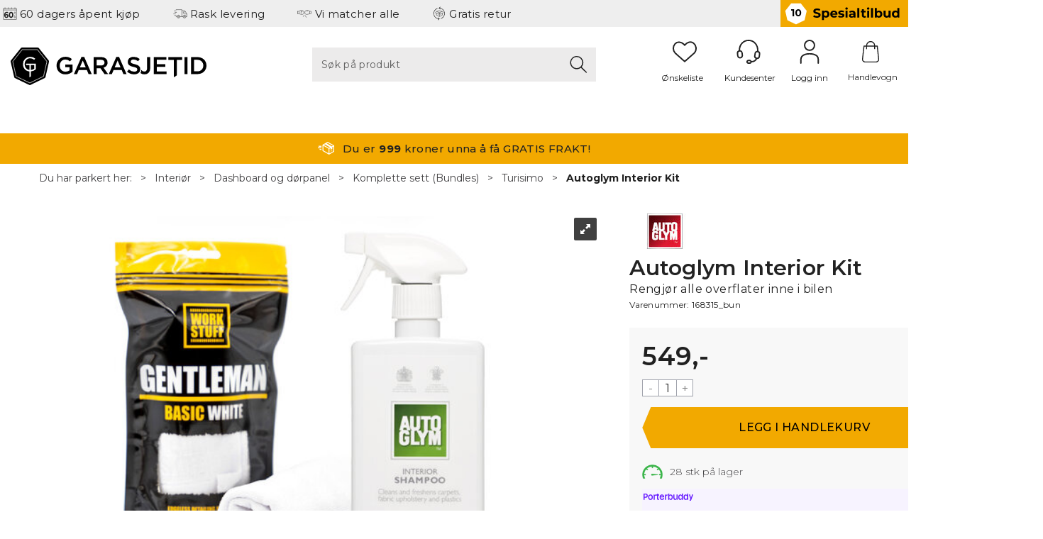

--- FILE ---
content_type: text/html; charset=utf-8
request_url: https://www.garasjetid.no/autoglym/168315_bun/autoglym-interior-kit-rengj%C3%B8r-alle-overflater-inne-i-bilen
body_size: 53351
content:

<!doctype html>
<html id="htmlTag" lang= "no">
<head id="ctl00_Head1"><meta http-equiv="X-UA-Compatible" content="IE=edge" /><meta http-equiv="Content-Type" content="text/html;charset=utf-8" /><meta name="format-detection" content="telephone=no" /><meta name="viewport" content="width=device-width, initial-scale=1, shrink-to-fit=no"><title>Autoglym Interior Kit Rengjør alle overflater inne i bilen  - Garasjetid</title><link id="ctl00_LnRss" rel="alternate" type="application/rss+xml" title="Produktnyheter" href="/WebPages/produkt/rss.aspx" /><meta name="theme-color" content="#f2a900"><script>document.addEventListener('scroll', () => {lipscore.initWidgets();})</script>
	<link rel="preconnect" href="https://ajax.googleapis.com">
<script type="text/javascript">
	WebFontConfig = {
		
			google: {
				families: ["Montserrat:300,300i,400,400i,500,500i,600,600i,700,700i"]
			},
		
    };

	(function(d) {
	            var wf = d.createElement('script'), s = d.scripts[d.scripts.length - 1];
	            wf.src = 'https://ajax.googleapis.com/ajax/libs/webfont/1.6.26/webfont.js';
	            wf.async = true;
	            s.parentNode.insertBefore(wf, s);
	        
	})(document); 


</script>

	<!-- GTM Data Layer -->
	<script>
	    window.dataLayer =  window.dataLayer ||  [];
	</script>

	
		<script>
		    dataLayer.push({             
                'IsSpider': 'True',
                'AvsenderId': '19',
                'AvsenderNavn': 'Garasjetid AS',
		        'loggedIn': 'False',
                'customerType': 'Privat',
                'PriceIncVat': 'True',
                'CustomerOrgNbr': '',
		        'EAN': '',
		        'Brand': 'Autoglym',
		        'event': 'ProductPage',
		        'customerID': '92863',
		        'SiteType': 'd',
		        'RetailPrice': '439.20',
		        'BreadCrumb': '/Interiør/Dashboard og dørpanel/Komplette sett (Bundles)/Turisimo',
                'CustomerGroup': '',
		        'PaymentMethod': '',
		        'ProductID': '168315_bun',
		        'ProductAltId': '',
		        'AllProductIds': [],
                'TransactionData': [ ]
                
		    });
        </script>
	
		
			<script>
			    dataLayer.push({
			        'ecomm_pagetype': 'ProductPage',
			        'ecomm_pcat': 'Turisimo',
			        'ecomm_pname': 'Autoglym Interior Kit',
			        'ecomm_pvalue': '549.00',
			        'ecomm_totalvalue': '549.00',
			        'ecomm_prodid': '168315_bun' 
			    });
			</script>
		
		<script>
            dataLayer.push({
                'email': '',
                'FirstName': '',
                'Surname': '',
                'CompanyName': '',
                'ContactId': '',
                'CustomerOrgNbr': '',
                'PrivatePhoneNo': '',
                'DirectPhoneNo': '',
                'PostCode': ''
            });
        </script>
    
		<script>
            dataLayer.push({
                'Email_SHA256': '',
                'FirstName_SHA256': '',
                'Surname_SHA256': '',
                'CompanyName_SHA256': '',
                'PrivatePhoneNo_SHA256': '',
                'DirectPhoneNo_SHA256': '',
                'PostCode_SHA256': ''
            });
        </script>
    

	<!-- GA4 dataLayer-->

    
        <script>
            dataLayer.push({
                event: 'view_item',
                ecommerce: {
                    currency: 'NOK',
                    value: 549.00,
                    items: [
                        {
                            item_id: '168315_bun',
                            item_name: 'Autoglym Interior Kit',
                            affiliation: 'Garasjetid',
                            coupon: '',
                            discount: -109.80,
                            index: 0,
                            item_brand:'Autoglym',
                            item_category: 'Dashboard og dørpanel',
                            item_category2: 'Komplette sett (Bundles)',
                            item_category3: 'Turisimo',
                            item_variant: '',
                            price: 439.20,
                            quantity: 1
                        }
                    ]
                }
            });
        </script>
    

	<!-- Google Tag Manager container script-->
	<script>
        
        const formHead = document.querySelector('head');
       

        formHead.addEventListener('readyForGtm', function(){
        
        (function(w, d, s, l, i) {
                    w[l] = w[l] || [];
                    w[l].push({
                        'gtm.start':
	                new Date().getTime(),

                event: 'gtm.js'
	        });
	        var f = d.getElementsByTagName(s)[0],
                j = d.createElement(s),
                dl = l != 'dataLayer' ? '&l=' + l : '';
            j.async = true;
	        j.src =
	            '//www.googletagmanager.com/gtm.js?id=' + i + dl;
            
	        f.parentNode.insertBefore(j, f);
	    })(window, document, 'script', 'dataLayer', 'GTM-PVKKJXT');
            });

        
    </script>

	<!-- End Google Tag Manager -->

<script type="text/javascript" data-source="/dist/js/main-styles.098c7ad39da0dc54c63b.js"> "use strict";
(self["webpackChunkmcweb3"] = self["webpackChunkmcweb3"] || []).push([[899],{

/***/ 1234:
/***/ (function() {

// extracted by mini-css-extract-plugin


/***/ }),

/***/ 1323:
/***/ (function() {

// extracted by mini-css-extract-plugin


/***/ }),

/***/ 3370:
/***/ (function() {

// extracted by mini-css-extract-plugin


/***/ }),

/***/ 3992:
/***/ (function() {

// extracted by mini-css-extract-plugin


/***/ }),

/***/ 4390:
/***/ (function() {

// extracted by mini-css-extract-plugin


/***/ }),

/***/ 4925:
/***/ (function() {

// extracted by mini-css-extract-plugin


/***/ }),

/***/ 5332:
/***/ (function() {

// extracted by mini-css-extract-plugin


/***/ }),

/***/ 6197:
/***/ (function() {

// extracted by mini-css-extract-plugin


/***/ }),

/***/ 6276:
/***/ (function() {

// extracted by mini-css-extract-plugin


/***/ }),

/***/ 6303:
/***/ (function() {

// extracted by mini-css-extract-plugin


/***/ }),

/***/ 7024:
/***/ (function() {

// extracted by mini-css-extract-plugin


/***/ }),

/***/ 7652:
/***/ (function() {

// extracted by mini-css-extract-plugin


/***/ }),

/***/ 7714:
/***/ (function() {

// extracted by mini-css-extract-plugin


/***/ }),

/***/ 8460:
/***/ (function() {

// extracted by mini-css-extract-plugin


/***/ }),

/***/ 8685:
/***/ (function() {

// extracted by mini-css-extract-plugin


/***/ }),

/***/ 9616:
/***/ (function() {

// extracted by mini-css-extract-plugin


/***/ })

},
/******/ function(__webpack_require__) { // webpackRuntimeModules
/******/ var __webpack_exec__ = function(moduleId) { return __webpack_require__(__webpack_require__.s = moduleId); }
/******/ __webpack_require__.O(0, [188], function() { return __webpack_exec__(3370), __webpack_exec__(6303), __webpack_exec__(4925), __webpack_exec__(7714), __webpack_exec__(8460), __webpack_exec__(6197), __webpack_exec__(3992), __webpack_exec__(7024), __webpack_exec__(7652), __webpack_exec__(8685), __webpack_exec__(1323), __webpack_exec__(5332), __webpack_exec__(9616), __webpack_exec__(4390), __webpack_exec__(6276), __webpack_exec__(1234); });
/******/ var __webpack_exports__ = __webpack_require__.O();
/******/ }
]);
//# sourceMappingURL=main-styles.098c7ad39da0dc54c63b.js.map</script><script type="text/javascript" data-source="/dist/js/master-theme-styles-d4.3af855598cc52d8dd3b3.js"> "use strict";
(self["webpackChunkmcweb3"] = self["webpackChunkmcweb3"] || []).push([[409],{

/***/ 3806:
/***/ (function() {

// extracted by mini-css-extract-plugin


/***/ })

},
/******/ function(__webpack_require__) { // webpackRuntimeModules
/******/ var __webpack_exec__ = function(moduleId) { return __webpack_require__(__webpack_require__.s = moduleId); }
/******/ var __webpack_exports__ = (__webpack_exec__(3806));
/******/ }
]);
//# sourceMappingURL=master-theme-styles-d4.3af855598cc52d8dd3b3.js.map</script><link href="/dist/js/188.48422fe76f71a65383e6.css" rel="stylesheet" type="text/css" /><link href="/dist/js/main-styles.098c7ad39da0dc54c63b.css" rel="stylesheet" type="text/css" /><link href="/dist/js/master-theme-styles-d4.3af855598cc52d8dd3b3.css" rel="stylesheet" type="text/css" /><link href="/api-no-session/stylesheet/combined/GarasjetidD4Ny.css?version=676" rel="stylesheet" type="text/css" /><link rel="shortcut icon" type="image/x-icon" href="/favicon.ico?dev=abcdefgh"></link><meta name="description" content="Autoglym Interior Shampoo har en nøye balansert blanding av overflateaktive ingredienser og deodoriserende midler, som rengjør, raskt og trygt, samtidi..." /><link rel="canonical" href="https://www.garasjetid.no/autoglym/168315_bun/autoglym-interior-kit-rengj%c3%b8r-alle-overflater-inne-i-bilen" /><link href="/dist/js/quantity-discount.73dc07d928531bdb9017.css" rel="stylesheet" type="text/css" /></head>
<body id="ctl00_MyBody" class=" hold-transition body-out fav-body mc-filter-left fullview layoutver4 lang-1 mobilemenu-md use-sticky-header use-sticky-smallcart sort-filter listtype-grid mode-normal in-stock  body-product-info www-garasjetid-no customer-private page-id-2027128  department-id-2027128 body-menu-level-5 search-expanded pagetype-ProductInfo d4-immediate-loading login-type-  not-logged-in img-module-ver-1    ">
    <div id="cache-refresh-portal"></div>
<script type="text/javascript">
        window.D4LinkArraySetup = [];
        window.D4AiActive = true;
        window.D4AiRegisterStats = false;
    </script>

    <script src="/scripts/storage.js?v=LRoFsfG_RvRw83zBr0u86eszmVwpW6P0qzdSOQymm8Y1" rel="preload" as="script"></script><script type="text/javascript">window.StorageService.storeScriptLookup([
  {
    "Key": "~/scripts/web.js",
    "Url": "/scripts/web.js?v=SkSOcsR3ogPJha8_A7AmfE-I0_oGvBUTspZtjP7VUiU1"
  },
  {
    "Key": "~/scripts/publisher.js",
    "Url": "/scripts/publisher.js?v=ajQA2E_uI_lk6ItZauezcn-jWYlh5Yujo-HX0Esnwgk1"
  },
  {
    "Key": "~/scripts/ckeditor.js",
    "Url": "/scripts/ckeditor.js?v=ajQA2E_uI_lk6ItZauezcn-jWYlh5Yujo-HX0Esnwgk1"
  },
  {
    "Key": "~/scripts/admin-panel.js",
    "Url": "/scripts/admin-panel.js?v=TXR12Bj3a5U463MELi-oQ9zK29T4R3Ta61Or1CGwYN81"
  },
  {
    "Key": "~/scripts/SearchDebug.js",
    "Url": "/scripts/SearchDebug.js?v=hsPPqtRs0zuoMiHOkc7xqaF4fYCEHZuUcJ6BpOMfgJw1"
  },
  {
    "Key": "~/scripts/FreightReport.js",
    "Url": "/scripts/FreightReport.js?v=ITKjvIK9Fe7cGgflEC1wlLa_KuVYRJc-ymH6jGmr9rQ1"
  },
  {
    "Key": "~/scripts/web-2016.js",
    "Url": "/scripts/web-2016.js?v=RNWg07bAjOVEMnZt3ToCr7YgsnC87G9yBAqDd2UyZvI1"
  },
  {
    "Key": "~/scripts/web-defered-2016.js",
    "Url": "/scripts/web-defered-2016.js?v=Jcnn7TySxROtXc38mShbKpjknjlV2ByCgwlxs2vVVXQ1"
  },
  {
    "Key": "~/scripts/postloginview.js",
    "Url": "/scripts/postloginview.js?v=IruHMr9Jz70Q_OM0i1n6FSUz_jXZTOrwnZss5N-UZY41"
  },
  {
    "Key": "~/scripts/productlistbuy.js",
    "Url": "/scripts/productlistbuy.js?v=N6lU8XkeDT2SBsbiQ9SQqTsrqa9ZxQRl-Fb1oMM6JE41"
  },
  {
    "Key": "~/scripts/productlistfilter.js",
    "Url": "/scripts/productlistfilter.js?v=JG7sSyHNoiqYG4immpmC8dA_9spqBHxKE_8iCle31qI1"
  },
  {
    "Key": "~/scripts/productlistprice.js",
    "Url": "/scripts/productlistprice.js?v=JWnM-aEUAdHlY1reDgnUZmXdkeM7wgy56ZX_yz5wVZM1"
  },
  {
    "Key": "~/scripts/productlistfavorites.js",
    "Url": "/scripts/productlistfavorites.js?v=tMvAnRbpFibN4GPZBfkHsKmuS4plNyPOv8cXym2Z3jk1"
  },
  {
    "Key": "~/scripts/campaigncode.js",
    "Url": "/scripts/campaigncode.js?v=JDQcbfDySjVuhKr7GueGKsmyD4K9MRSV7HZ9-9i53bw1"
  },
  {
    "Key": "~/scripts/product-info.js",
    "Url": "/scripts/product-info.js?v=221vZ6f1aAn6_UucKArI6XzGQLVlmYcRUeqsoTFrPog1"
  },
  {
    "Key": "~/scripts/common.js",
    "Url": "/scripts/common.js?v=BQlbHOdQJofmNew_lcknKyFa0p0cjXDQjiegQqleDuA1"
  },
  {
    "Key": "~/scripts/favorite.js",
    "Url": "/scripts/favorite.js?v=0XtC4FbPk0JL0uXY9PDVct8JsToe4vBi0P9KWF8A15I1"
  },
  {
    "Key": "~/scripts/autocampaigns.js",
    "Url": "/scripts/autocampaigns.js?v=xCJBvpgkgWVZm930JTMZpw98SzOnBoy3aBWxV1ekZ5Y1"
  },
  {
    "Key": "~/scripts/attributeselector.js",
    "Url": "/scripts/attributeselector.js?v=_C5tO9-x6E2-pG6Ih_YCdeKbCqRZdFsGgzrSjFVD98c1"
  },
  {
    "Key": "~/scripts/specialoffers.js",
    "Url": "/scripts/specialoffers.js?v=NVbw4mQd9e58bh_68ZK0SjBMyWrAHuaTUsDJEI39Hy01"
  },
  {
    "Key": "~/scripts/askforpriceview.js",
    "Url": "/scripts/askforpriceview.js?v=xBM0bHunlWH-jLkhygRotw2S5Hd6HqXr0jVKJmGLbHM1"
  },
  {
    "Key": "~/scripts/depid.js",
    "Url": "/scripts/depid.js?v=2s1i-xlG9hj_cEXLyCvQ7i3JqBmSa3PoqbZQ6ErOwqo1"
  },
  {
    "Key": "~/scripts/quantity-discount-2016.js",
    "Url": "/scripts/quantity-discount-2016.js?v=dUgAEglxPNdxF-1c7i26Odf3KqohMPu3DgJcEbsckjc1"
  },
  {
    "Key": "~/scripts/eniro.js",
    "Url": "/scripts/eniro.js?v=YyllzD7vF_HJvLhREER44JnR_DqOIktSBLz6f0sMMHk1"
  },
  {
    "Key": "~/scripts/variantmatrixview.js",
    "Url": "/scripts/variantmatrixview.js?v=aLlx_kmEu_gJk06j_eu7GiByI65KQRv29FBRL_lcB3g1"
  },
  {
    "Key": "~/scripts/loginCheckoutView.js",
    "Url": "/scripts/loginCheckoutView.js?v=FFdXAtgtveHaaB_QvYYUE9VE66zHT5SDTw8Kcf7Z6hY1"
  },
  {
    "Key": "~/scripts/web-4.0.js",
    "Url": "/scripts/web-4.0.js?v=d109wuf1vkOHrf4AvCzs35BovsMHjZCHffHO7jWN3zk1"
  },
  {
    "Key": "~/scripts/storage.js",
    "Url": "/scripts/storage.js?v=LRoFsfG_RvRw83zBr0u86eszmVwpW6P0qzdSOQymm8Y1"
  },
  {
    "Key": "~/scripts/web-orderbook.4.0.js",
    "Url": "/scripts/web-orderbook.4.0.js?v=S3-e3e27mNnCzjfTvx40Yx_oPrmyEbbet0xautqaDdQ1"
  },
  {
    "Key": "~/scripts/orderbookManager.js",
    "Url": "/scripts/orderbookManager.js?v=xyqaoQatWwY-cXyVq0xWil6nOHEnV71oI2Ws6M8zSxM1"
  },
  {
    "Key": "~/scripts/gaia-all.js",
    "Url": "/scripts/gaia-all.js?v=rwmPuPOBUnaf7er1xDWzSoU94yDYTrM0Y7G0_TskBG81"
  },
  {
    "Key": "~/scripts/product-infoD4.js",
    "Url": "/scripts/product-infoD4.js?v=jmSFYU5OCK9MD0y-o8QI1UZUUYxNWeriLoUAj7cscGI1"
  },
  {
    "Key": "~/scripts/web-defered-4.0.js",
    "Url": "/scripts/web-defered-4.0.js?v=v-cpusEAom8Mup0IqmjPHStapeeXuhWvOZgFnVFCn7o1"
  },
  {
    "Key": "~/scripts/render-utils.js",
    "Url": "/scripts/render-utils.js?v=WuxfIQ-SqSWfvt1OEshVy06-cBF_HidHYC2qytNKSrw1"
  },
  {
    "Key": "~/scripts/productlistsorter.js",
    "Url": "/scripts/productlistsorter.js?v=i82VvJRNQ5Bq3zVzYKCmbEN4FaO46lvO2g4LxmJBaOk1"
  },
  {
    "Key": "~/scripts/bidbanner.js",
    "Url": "/scripts/bidbanner.js?v=LpSODu-M5cDOKLI_lAlSd6-GrD67d_fN5SQeR54mzQY1"
  },
  {
    "Key": "~/scripts/product-info-utils.js",
    "Url": "/scripts/product-info-utils.js?v=WUfpMFb7Ishi0OTxsRifgNaWSdFA89cpOHGsEyS5gqo1"
  },
  {
    "Key": "~/scripts/web-defered-giftcard.4.0.js",
    "Url": "/scripts/web-defered-giftcard.4.0.js?v=K7pI5pso3BICkAiNmjYsetZMqVNvpWc9bgYk82q7Juo1"
  },
  {
    "Key": "~/scripts/variantmatrixview-d4.js",
    "Url": "/scripts/variantmatrixview-d4.js?v=qGMTc0P_B3CJYJvmnhU_ekpjEV7j2rZsKDYpqwTKtPU1"
  },
  {
    "Key": "~/scripts/customerregistration.js",
    "Url": "/scripts/customerregistration.js?v=Epu9s5TBhkFRMmK8KRbPHvkJf7O2ARv-y6ySgq0OCI41"
  },
  {
    "Key": "~/scripts/knockout.simplegrid.js",
    "Url": "/scripts/knockout.simplegrid.js?v=L0eFeIXNNCovuWuhmNs5qKWz-q9IKSNBQfEq4TeJzL41"
  },
  {
    "Key": "~/scripts/delete-customer.js",
    "Url": "/scripts/delete-customer.js?v=XvCQf3Enz2BuelHfpl2sF-3ESfSWFoESpib16ahbJmU1"
  },
  {
    "Key": "~/scripts/publisher-d4.js",
    "Url": "/scripts/publisher-d4.js?v=77jm-j46_eHQT0XMts8HvxdwbS0UFmzgZR9zY4zOqYI1"
  },
  {
    "Key": "~/scripts/favorite-d4.js",
    "Url": "/scripts/favorite-d4.js?v=X_NBtcgGw9l2n7rjKXte9WyZWh5-USK9WQX--ueaQpc1"
  },
  {
    "Key": "~/scripts/giftcard-d4-purchase.js",
    "Url": "/scripts/giftcard-d4-purchase.js?v=fAxDWbNwgIpKOll_3v9zidZXbfnEJ4vTp5RXxYkVVVM1"
  },
  {
    "Key": "~/scripts/giftcard-d4-receipt.js",
    "Url": "/scripts/giftcard-d4-receipt.js?v=mQBcNXjaUC933X-5hGjuuB3ZUMx6XxJCN2i9rYTVMIA1"
  },
  {
    "Key": "~/scripts/giftcard-d4-portal.js",
    "Url": "/scripts/giftcard-d4-portal.js?v=fIcCy7mHFvZQRHfdVt7zJrzsY_UTQT5djU0wlIiPmNY1"
  },
  {
    "Key": "~/scripts/d4reviews.js",
    "Url": "/scripts/d4reviews.js?v=3w6MFIxFm3bVXaJbaP4poj3hAxYhAznm-rjEs3pi04Y1"
  },
  {
    "Key": "~/scripts/quantity-discount.js",
    "Url": "/scripts/quantity-discount.js?v=dUgAEglxPNdxF-1c7i26Odf3KqohMPu3DgJcEbsckjc1"
  },
  {
    "Key": "~/scripts/productminprice.js",
    "Url": "/scripts/productminprice.js?v=B-hzjwCKb0gCEb4Cx6MOhKgZ_YhGOI0NY9IUPS5CPak1"
  },
  {
    "Key": "~/css/master/common.css",
    "Url": "/css/master/common.css?v=dhv_udQOYfADpvClGfxO5_ACfPivlNeSPdIN9gW7b141"
  },
  {
    "Key": "~/css/publisher/publisher.css",
    "Url": "/css/publisher/publisher.css?v=uon_-iUWMdEQ_A6r8Als_1l-DduJxNEdpircZxvWdnM1"
  },
  {
    "Key": "~/css/menu.responsive.css",
    "Url": "/css/menu.responsive.css?v=UGbUNbO-JrDXBLzZKbQjJ7WoNx79JUnL47pj8W5e4xg1"
  }
]) </script><script src="/scripts/web-4.0.js?v=d109wuf1vkOHrf4AvCzs35BovsMHjZCHffHO7jWN3zk1"></script>
<script>// Product info image slider
function InitializeRoyalSlider(optionChangesXS, optionChangesSM, optionChangesMD) {

    jQuery(function () {

        var optionsXS = {
            controlNavigation: 'bullets',
            keyboardNavEnabled: true,
            numImagesToPreload: 1,
            navigateByClick: false,
            arrowsNav: false,
            imageScaleMode: 'fit',
            thumbs: false,
            video: {
                disableCSS3inFF: false
            },
            fullscreen: {
                enabled: true
            }
        };

        var optionsSM = {
            controlNavigation: 'bullets',
            keyboardNavEnabled: true,
            numImagesToPreload: 1,
            navigateByClick: false,
            imageScaleMode: 'fit',
            thumbs: false,
            video: {
                disableCSS3inFF: false
            },
            fullscreen: {
                enabled: true
            }
        };

        var optionsMD = {
            controlNavigation: 'thumbnails',
            keyboardNavEnabled: true,
            numImagesToPreload: 1,
            navigateByClick: false,
            imageScaleMode: 'fit',
            thumbs: {
                spacing: 10,
                orientation: 'vertical',
                autoCenter: false
            },
            video: {
                disableCSS3inFF: false
            },
            fullscreen: {
                enabled: true
            }
        };

        jQuery.extend(optionsXS, optionChangesXS);
        jQuery.extend(optionsSM, optionChangesSM);
        jQuery.extend(optionsMD, optionChangesMD);

        var options = {};
        switch (mcWeb.responsive.getScreenSize()) {
            case 'xs':
                options = optionsXS;
                break;
            case 'sm':
                options = optionsSM;
                break;
            default:
                options = optionsMD;
                break;
        }

        var slider = jQuery(".ProductInfo .prod-image-slider");
        var rs = slider.royalSlider(options).data('royalSlider');
        slider.prepend(slider.find('.rsNav'));

        if (rs != undefined && rs != null) {
            rs.ev.on('rsEnterFullscreen',
                function () {
                    jQuery('.product-image-container').addClass('rs-full-view');
                });
            rs.ev.on('rsExitFullscreen',
                function () {
                    jQuery('.product-image-container').removeClass('rs-full-view');
                });

            // Enter fullscreen on slide click/touch
            rs.ev.on('rsSlideClick',
                function () {
                    if (rs.isFullscreen) {
                        rs.exitFullscreen();
                    } else {
                        rs.enterFullscreen();
                    }
                });
        }
        //Hide load movie
        var el = jQuery('.rsContent.zindex-off');
        if (el != null) {
            setTimeout(function () { el.removeClass('zindex-off'); }, 1000);
        }

    });
}


// Product info scroll functions
(function ($) {
    $.fn.animateScrollTo = function (value, speed) {
        if (isNaN(value))
            value = 0;
        if (speed == null)
            speed = 'fast';

        $('html, body').animate({
            scrollTop: ($(this).offset().top + value) + 'px'
        }, speed);
        return this; // for chaining...
    }

    $.fn.scrollToTop = function () {
        $('html, body').animate({
            scrollTop: 0
        }, 'fast');
        return this; // for chaining...
    }

    // Fixed section menu when scrolling
    $("document").ready(function ($) {

        var isReady = false;
        var stickybar = null;
        $(document).on("header-menu-ready", function () {
            if (isReady) {
                return;
            }
            isReady = true;

            if (stickybar == null && $('.ProductInfo .section-menu').length > 0) {
                stickybar = new Stickybar(jQuery, '.ProductInfo .section-menu', 0, getTopMenuHeight());
            }
        });
    });

})(jQuery);

function getTopMenuHeight() {
    var $ = jQuery;
    var topm = $('.use-sticky-header .m-header-dock.stickybar');

    var offsetTop = -1;
    if (topm.length > 0) {
        offsetTop = topm.outerHeight(); //Found sticky header
    } else if ($('.use-sticky-header').length > 0) {
        offsetTop = 0; //Found sticky header
    }

    if (offsetTop > -1) {
        var minside = $('.m-header-dock.stickybar .top-menu');
        if (minside.length > 0 && minside.filter(":visible").length > 0) {
            offsetTop -= (minside.length > 0) ? minside.outerHeight() + 1 : 0;
        }

        var freeship = $('.stickybar .free-shipping-counter');
        if (freeship.length > 0 && freeship.filter(":visible").length > 0) {
            offsetTop -= (freeship.length > 0) ? freeship.outerHeight() : 0;
        }

        var bar = $('.use-sticky-header .menu-container.stickybar');
        var offset = (bar.length > 0) ? bar.outerHeight() : 0;

        return offset + offsetTop;
    }
    return 0;
}

function scrollToSection(sectionId, cssClass) {
    var topMenuHeight = getTopMenuHeight();
    if (jQuery('.menu-container.stickybar.fixed').length === 0)
        topMenuHeight = topMenuHeight * 2;

    var sectionMenuStickyBar = jQuery('.ProductInfo .section-menu.stickybar');
    var sectionMenuHeight = (sectionMenuStickyBar.length > 0) ? sectionMenuStickyBar.outerHeight() : 0;

    if (cssClass != null && cssClass.length > 1) {
        sectionId = cssClass;
    }

    jQuery(sectionId).animateScrollTo(-(topMenuHeight + sectionMenuHeight));
}

</script>
    
<div id="d-size" class="hidden" data-size="lg" data-size-set="False"></div>

<div id="hidden-nodeid" style="visibility: hidden; height: 0px;">
    2027128
</div>
<div id="hidden-search-url" style="visibility: hidden; height: 0px;">/search</div>

<div id="hidden-theme" style="visibility: hidden; height: 0px;">
    GarasjetidD4Ny
</div>
<div id="hidden-images-sizes" style="visibility: hidden; height: 0px;">
    <script language="javascript" type="text/javascript">var _imageSizeList = new Array(32,64,128,256,480,768,992,1200);</script>
</div>

<!--Update icon start-->
<div id="UpdateIcon" style="display: none;" class="UpdateControlModal">
    <div class="UpdateControlModalContent2"></div>
</div>


<div id="rhs-popup-sidebar"></div>
<div id="center-tiny-popup"></div>
<span id="backorder-popup-parent"></span>
<div id="o-wrapper" class="o-wrapper">

<form name="form1" method="post" action="./autoglym-interior-kit-rengjør-alle-overflater-inne-i-bilen" id="form1">
<div>
<input type="hidden" name="__EVENTTARGET" id="__EVENTTARGET" value="" />
<input type="hidden" name="__EVENTARGUMENT" id="__EVENTARGUMENT" value="" />

</div>

<script type="text/javascript">
//<![CDATA[
var theForm = document.forms['form1'];
if (!theForm) {
    theForm = document.form1;
}
function __doPostBack(eventTarget, eventArgument) {
    if (!theForm.onsubmit || (theForm.onsubmit() != false)) {
        theForm.__EVENTTARGET.value = eventTarget;
        theForm.__EVENTARGUMENT.value = eventArgument;
        theForm.submit();
    }
}
//]]>
</script>



<script type="text/javascript">
//<![CDATA[
PageLoad(true);InitializeRoyalSliderInAds();//]]>
</script>
<script type="text/javascript">//<![CDATA[
window.lipscoreInit = function() { lipscore.init({apiKey: "4d3bb2c2f18c980c5081aa8e"});};(function() {var scr = document.createElement('script'); scr.async = 1; scr.src = "//static.lipscore.com/assets/no/lipscore-v1.js"; document.getElementsByTagName('head')[0].appendChild(scr); })();  //]]> </script>
    <input type="hidden" name="ctl00$EnsureGaiaIncludedField" id="ctl00_EnsureGaiaIncludedField" /><!-- Ikke fjern denne. Alle sider må minst inneholde 1 gaiakomponent så lenge vi bruker gaia-->
    
<div class="modal fade" id="center-popup" tabindex="-1" role="dialog" aria-labelledby="center-popup">
	<div class="modal-dialog modal-lg">
		<div class="modal-content">
            <div class="lightbox-close" onclick="PubSub.publish(mcWeb.lightbox.events.onHideLightbox);" ></div>	      
			<div class="modal-body">
					<div id="refresh-center" class="refresh-center" style="display: none">
						<div class="refresh-center-item">
							<div class="refresh-center-ico"><i class="icon-spinner animate-spin"></i></div>
							<div class="refresh-txt">
								Oppdaterer, vennligst vent...
							</div>
						</div>
					</div>
				<div id="lightbox-placeholder" class="center-placeholder"></div>
				<div id="lightbox-placeholder2" class="center-placeholder"></div>
			</div>
		</div>
	</div>
</div>

<script language="javascript" type="text/javascript">
	jQuery(function () { mcWeb.hash.init(); });
</script>

    
    


<div id="InstSearchDiv" style="position:absolute; z-index:110;display: none;" class="stop-ajax-rendering">
		<div class="InstantSearch">
		    <div class="resultcolumn">
				<div  class="d4-instant-search-other-hits" data-bind="visible: OtherSearchesText().length > 0">
                    <h3 class="d4-instant-search-divider" data-bind="text: OtherSearchesText"></h3>
                </div>
                <div class="d4-instant-search-products" data-bind="visible: products().length > 0">
                    <h3 class="d4-instant-search-divider">Produkter</h3>
			        <table>
				        <tbody data-bind="template: { name: 'searchresult-template', foreach: products }, visible: products != null && products().length > 0">
				        </tbody>
					        <tfoot>
						        <tr data-bind="visible: TotalHits() > 0">
							        <td colspan="2" class="italic cursor">
								        &nbsp;<span data-bind="text: TotalHits"></span>  
							        </td>

                                    <td colspan="2" class="italic cursor">
								        <a data-bind="event: {click:mcWeb.instantSearch.doSearch}" >Se hele resultatet...&nbsp;</a>  
							        </td>
						        </tr>
				        </tfoot>
			        </table>
                </div>
                <div  class="d4-instant-search-cat" data-bind="visible: ShowCategories()">
                    <h3 class="d4-instant-search-divider">Kategorier</h3>
                    <div data-bind="template: { name: 'searchresult-cat-template', foreach: categories }"></div>
                </div>
                <div class="d4-instant-search-brands" data-bind="visible: ShowBrands()">
                    <h3 class="d4-instant-search-divider">Merker</h3>
                     <div data-bind="template: { name: 'searchresult-brand-template', foreach: brands }"></div>
                </div>

                <div class="d4-instant-search-brands" data-bind="visible: ShowBrandNames()">
                    <h3 class="d4-instant-search-divider">Merkenavn</h3>
                     <div data-bind="template: { name: 'searchresult-brandname-template', foreach: brandnames }"></div>
                </div>

		        <div class="d4-instant-search-articles" data-bind="visible: ShowArticles() && TotalArticleHits() > 0 && ! ShowArticlesRHS()">
		            <h3 class="d4-instant-search-divider">Artikler</h3>
		            <div data-bind="template: { name: 'searchresult-article-template', foreach: articles }"></div>
		            Antall artikler funnet:&nbsp;<span data-bind="text: TotalArticleHits"></span>  
		        </div>
		    </div>
            <div class="instant-search-preview-column">
                <div class="d4-instant-search-preview d4-instant-search-loadbyajax" data-bind="visible: ShowPreview()">
                    <div id="ctl00_InstSrch_WPAInstantSearchPreview_Pnl2" class="load-first">

</div>

<div id="A100932" class="load-later   is-system-area"><div id="Field_InstantSearchProductPreview4530_0" class=" NoSlide web-pub-field container field-container-4530  readonly layout-d4_x1" data-field-id="4530" data-popup="0" data-popup-plc="0" data-lt="53" data-sf="0">
	<div class="row">
		<div id="A100932F4530N2027128" class="ajax-field inner-layout-container loaded" data-use-specific-layout="False" data-plid="178638" data-area-id="InstantSearchProductPreview" data-field-id="4530" data-userkey="4530" data-grouped-variants="True" data-node-id="2027128" data-manufacturerid="862" data-loaded-status="True" data-layoutid="120029" data-sf="0" data-listing-type="53" data-fieldcontainerid="4530">
			<div class="WebPubElement pub-currentproductorstaticcontent" data-elementid="1000000" data-area="InstantSearchProductPreview" data-fieldid="4530" data-nodeid="2027128" data-panel-id="Field_InstantSearchProductPreview4530_0" data-plid="178638"><div id="Element10093245301000000" class="d4-instant-search-preview-template ">
				<div class="d4-instant-search-preview-top d4-instant-search-divider"><div class="d4-instant-search-preview-heading "><a href="/autoglym/168315_bun/autoglym-interior-kit-rengj%c3%b8r-alle-overflater-inne-i-bilen" class="AdProductLink"><span class="d4-instant-search-preview-header1">Autoglym Interior Kit</span><span class="d4-instant-search-preview-header2">Rengj&#248;r alle overflater inne i bilen</span></a></div><div class="d4-instant-search-preview-price"><span class="  d4-price">549,-</span></div></div><div class="d4-instant-search-preview-bottom"><div class="d4-instant-search-preview-info"><div class="prod-text-content">
					<p>Autoglym Interior Shampoo har en nøye balansert blanding av overflateaktive ingredienser og deodoriserende midler, som rengjør, raskt og trygt, samtidig som den fjerner vond lukt. Det er en brukervennlig spray, ideell for å fjerne flekker og skitt fra møbeltrekk av syntetisk stoff, tepper, takforinger, vinyl og plast.</p>

<p>&nbsp;</p>

<div class="ck-youtube-iframe" style="height:0; overflow:hidden; padding-bottom:56.25%; padding-top:30px; position:relative"><iframe allowfullscreen="" frameborder="0" height="360" src="//www.youtube.com/embed/V6_8hLV0Q3s" style="position: absolute;top: 0;left: 0;width: 100%;height: 100%;" width="640"></iframe></div>

<p>&nbsp;</p>

<p>Rist flasken godt før bruk. Påfør produktet med en myk børste og tørk av med en meget myk klut. Dette medfølger i dette settet.</p>
				</div></div><div class="d4-instant-search-preview-image AddProductImage"><img src="/Media/Web/ImageNotFound.gif" class="d4-lazy-thumb " data-status="Ok" border="0" width="100%" alt="Autoglym Interior Kit Rengj&amp;#248;r alle overflater inne i bilen" title="Autoglym Interior Kit Rengj&amp;#248;r alle overflater inne i bilen" data-plid="178638" data-image-index="0" data-width="240" data-height="240" data-elementid="1000000" data-css="" data-autoscale="True" id="d4img_178638_0_1000000_240_240"/></div></div>
			</div><script>window.D4LinkArraySetup.push ({elementId:'Element10093245301000000', productLink: '/autoglym/168315_bun/autoglym-interior-kit-rengj%c3%b8r-alle-overflater-inne-i-bilen'}); </script></div>
		</div>
	</div>
</div></div>


                </div>
		        <div class="d4-instant-search-accessories d4-instant-search-loadbyajax" data-bind="visible: ShowAccessories">
		            <h3 class="d4-instant-search-divider">Tilbehør</h3>
		            <div id="ctl00_InstSrch_WPAInstantSearchAccessories_Pnl2" class="load-first">

</div>

<div id="A100933" class="load-later   is-system-area"><div id="Field_InstantSearchProductAccessories4531_0" class=" NoSlide web-pub-field container field-container-4531  readonly layout-d4_x4" data-field-id="4531" data-popup="0" data-popup-plc="0" data-lt="3" data-sf="0">
	<div class="row">
		<div id="A100933F4531N2027128" class="ajax-field inner-layout-container loaded" data-use-specific-layout="False" data-plid="178638" data-area-id="InstantSearchProductAccessories" data-field-id="4531" data-userkey="4531" data-grouped-variants="True" data-node-id="2027128" data-manufacturerid="862" data-loaded-status="True" data-layoutid="120032" data-sf="0" data-listing-type="3" data-fieldcontainerid="4531">
			<div class="WebPubElement pub-accessories" data-elementid="1000000" data-area="InstantSearchProductAccessories" data-fieldid="4531" data-nodeid="2027128" data-panel-id="Field_InstantSearchProductAccessories4531_0" data-plid="124266"><div id="Element10093345311000000" class="image-and-header1 ">
				<div class=""><div class="ProduktImg"><img src="/Media/Web/ImageNotFound.gif" class="d4-lazy-thumb " data-status="Ok" border="0" width="100%" alt="Autoglym Vinyl &amp;amp; Rubber Care Plast og gummifornyer, 500ml" title="Autoglym Vinyl &amp;amp; Rubber Care Plast og gummifornyer, 500ml" data-plid="124266" data-image-index="0" data-width="120" data-height="120" data-elementid="1000000" data-css="" data-autoscale="True" id="d4img_124266_0_1000000_120_120"/></div><a class=""><span class="">Autoglym Vinyl &amp; Rubber Care</span></a></div>
			</div><script>window.D4LinkArraySetup.push ({elementId:'Element10093345311000000', productLink: '/autoglym/9614/autoglym-vinyl-and-rubber-care-plast-og-gummifornyer-500ml'}); </script></div><div class="WebPubElement pub-accessories" data-elementid="1000001" data-area="InstantSearchProductAccessories" data-fieldid="4531" data-nodeid="2027128" data-panel-id="Field_InstantSearchProductAccessories4531_0" data-plid="126727"><div id="Element10093345311000001" class="image-and-header1 ">
				<div class=""><div class="ProduktImg"><img src="/Media/Web/ImageNotFound.gif" class="d4-lazy-thumb " data-status="Ok" border="0" width="100%" alt="Chemical Guys Silk Shine Dressing Vinyl og plastfornyer, 473ml" title="Chemical Guys Silk Shine Dressing Vinyl og plastfornyer, 473ml" data-plid="126727" data-image-index="0" data-width="120" data-height="120" data-elementid="1000001" data-css="" data-autoscale="True" id="d4img_126727_0_1000001_120_120"/></div><a class=""><span class="">Chemical Guys Silk Shine Dressing</span></a></div>
			</div><script>window.D4LinkArraySetup.push ({elementId:'Element10093345311000001', productLink: '/chemical-guys/tvd_109_16/chemical-guys-silk-shine-dressing-vinyl-og-plastfornyer-473ml'}); </script></div><div class="WebPubElement pub-accessories" data-elementid="1000002" data-area="InstantSearchProductAccessories" data-fieldid="4531" data-nodeid="2027128" data-panel-id="Field_InstantSearchProductAccessories4531_0" data-plid="126888"><div id="Element10093345311000002" class="image-and-header1 ">
				<div class=""><div class="ProduktImg"><img src="/Media/Web/ImageNotFound.gif" class="d4-lazy-thumb " data-status="Ok" border="0" width="100%" alt="Chemical Guys V.R.P. Dressing Fornyer alt av plast og gummi, 473ml" title="Chemical Guys V.R.P. Dressing Fornyer alt av plast og gummi, 473ml" data-plid="126888" data-image-index="0" data-width="120" data-height="120" data-elementid="1000002" data-css="" data-autoscale="True" id="d4img_126888_0_1000002_120_120"/></div><a class=""><span class="">Chemical Guys V.R.P. Dressing</span></a></div>
			</div><script>window.D4LinkArraySetup.push ({elementId:'Element10093345311000002', productLink: '/chemical-guys/tvd_107_16/chemical-guys-vrp-dressing-fornyer-alt-av-plast-og-gummi-473ml'}); </script></div>
		</div>
	</div>
</div></div>


                </div>
		        <div class="d4-instant-search-alternatives d4-instant-search-loadbyajax" data-bind="visible: ShowAlternatives">
		            <h3 class="d4-instant-search-divider">Alternativer</h3>
		            <div id="ctl00_InstSrch_WPAInstantSearchAlternative_Pnl2" class="load-first">

</div>

<div id="A100934" class="load-later   is-system-area"><div id="Field_InstantSearchProductAlternatives4532_0" class=" NoSlide web-pub-field container field-container-4532  readonly layout-d4_x4" data-field-id="4532" data-popup="0" data-popup-plc="0" data-lt="2" data-sf="0">
	<div class="row">
		<div id="A100934F4532N2027128" class="ajax-field inner-layout-container loaded" data-use-specific-layout="False" data-plid="178638" data-area-id="InstantSearchProductAlternatives" data-field-id="4532" data-userkey="4532" data-grouped-variants="True" data-node-id="2027128" data-manufacturerid="862" data-loaded-status="True" data-layoutid="120032" data-sf="0" data-listing-type="2" data-fieldcontainerid="4532">
			<div class="WebPubElement pub-alternatives" data-elementid="1000000" data-area="InstantSearchProductAlternatives" data-fieldid="4532" data-nodeid="2027128" data-panel-id="Field_InstantSearchProductAlternatives4532_0" data-plid="143650"><div id="Element10093445321000000" class="image-and-header1 ">
				<div class=""><div class="ProduktImg"><img src="/Media/Web/ImageNotFound.gif" class="d4-lazy-thumb " data-status="Ok" border="0" width="100%" alt="Tesla Kit - Rent interi&amp;#248;r Trygg rens navigasjon, pianolakk, ruter" title="Tesla Kit - Rent interi&amp;#248;r Trygg rens navigasjon, pianolakk, ruter" data-plid="143650" data-image-index="0" data-width="120" data-height="120" data-elementid="1000000" data-css="" data-autoscale="True" id="d4img_143650_0_1000000_120_120"/></div><a class=""><span class="">Tesla Kit - Rent interi&#248;r</span></a></div>
			</div><script>window.D4LinkArraySetup.push ({elementId:'Element10093445321000000', productLink: '/mixed-brands/162326_bun/tesla-kit-rent-interi%c3%b8r-trygg-rens-navigasjon-pianolakk-ruter'}); </script></div><div class="WebPubElement pub-alternatives" data-elementid="1000001" data-area="InstantSearchProductAlternatives" data-fieldid="4532" data-nodeid="2027128" data-panel-id="Field_InstantSearchProductAlternatives4532_0" data-plid="180474"><div id="Element10093445321000001" class="image-and-header1 ">
				<div class=""><div class="ProduktImg"><img src="/Media/Web/ImageNotFound.gif" class="d4-lazy-thumb " data-status="Ok" border="0" width="100%" alt="Chemical guys Total Interior Kit For vask av navigasjonsskjerm, d&amp;#248;rpanel" title="Chemical guys Total Interior Kit For vask av navigasjonsskjerm, d&amp;#248;rpanel" data-plid="180474" data-image-index="0" data-width="120" data-height="120" data-elementid="1000001" data-css="" data-autoscale="True" id="d4img_180474_0_1000001_120_120"/></div><a class=""><span class="">Chemical guys Total Interior Kit</span></a></div>
			</div><script>window.D4LinkArraySetup.push ({elementId:'Element10093445321000001', productLink: '/chemical-guys/169724_bun/chemical-guys-total-interior-kit-for-vask-av-navigasjonsskjerm-d%c3%b8rpanel'}); </script></div><div class="WebPubElement pub-alternatives" data-elementid="1000002" data-area="InstantSearchProductAlternatives" data-fieldid="4532" data-nodeid="2027128" data-panel-id="Field_InstantSearchProductAlternatives4532_0" data-plid="185021"><div id="Element10093445321000002" class="image-and-header1 ">
				<div class=""><div class="ProduktImg"><img src="/Media/Web/ImageNotFound.gif" class="d4-lazy-thumb " data-status="Ok" border="0" width="100%" alt="Chemical Guys Dashboard Kit Rens og forny dashboard" title="Chemical Guys Dashboard Kit Rens og forny dashboard" data-plid="185021" data-image-index="0" data-width="120" data-height="120" data-elementid="1000002" data-css="" data-autoscale="True" id="d4img_185021_0_1000002_120_120"/></div><a class=""><span class="">Chemical Guys Dashboard Kit</span></a></div>
			</div><script>window.D4LinkArraySetup.push ({elementId:'Element10093445321000002', productLink: '/chemical-guys/173099_bun/chemical-guys-dashboard-kit-rens-og-forny-dashboard'}); </script></div><div class="WebPubElement pub-alternatives" data-elementid="1000003" data-area="InstantSearchProductAlternatives" data-fieldid="4532" data-nodeid="2027128" data-panel-id="Field_InstantSearchProductAlternatives4532_0" data-plid="143011"><div id="Element10093445321000003" class="image-and-header1 ">
				<div class=""><div class="ProduktImg"><img src="/Media/Web/ImageNotFound.gif" class="d4-lazy-thumb " data-status="Ok" border="0" width="100%" alt="Chemical Guys Ceramic Interi&amp;#248;r Kit Rens og beskytt interi&amp;#248;ret ditt" title="Chemical Guys Ceramic Interi&amp;#248;r Kit Rens og beskytt interi&amp;#248;ret ditt" data-plid="143011" data-image-index="0" data-width="120" data-height="120" data-elementid="1000003" data-css="" data-autoscale="True" id="d4img_143011_0_1000003_120_120"/></div><a class=""><span class="">Chemical Guys Ceramic Interi&#248;r Kit</span></a></div>
			</div><script>window.D4LinkArraySetup.push ({elementId:'Element10093445321000003', productLink: '/chemical-guys/162082_bun/chemical-guys-ceramic-interi%c3%b8r-kit-rens-og-beskytt-interi%c3%b8ret-ditt'}); </script></div>
		</div>
	</div>
</div></div>


                </div>

                <div class="d4-instant-search-articles d4-instant-search-loadbyajax" data-bind="visible: ShowArticlesRHS">
		            <h3 class="d4-instant-search-divider">Artikler</h3>
		            <div id="ctl00_InstSrch_WPAInstantSearchArticles_Pnl2" class="load-first">

</div>

<div id="A101329" class="load-later  is-advanced-area "></div>


                    Antall artikler funnet:&nbsp;<span data-bind="text: TotalArticleHits"></span>  
                </div>
            </div>
            
		    <script type="text/html" id="searchresult-article-template">
		        <span class="d4-instant-search-article">
		            <a class="NoUnderLine" data-bind="attr:{ href: ArticleLink, tabindex: TabIndex}">
		                <span  data-bind="html: ArticleTitle"></span>
		            </a>
		        </span>
		    </script>
            
		    <script type="text/html" id="searchresult-cat-template">
                <span class="d4-instant-search-category">
                    <a class="NoUnderLine" data-bind="attr:{ href: CatLink, tabindex: TabIndex}">
                        <span  data-bind="html: CatName"></span>(<span  data-bind="text: CatCount"></span>)
                    </a>
                </span>
            </script>
            
		    <script type="text/html" id="searchresult-brand-template">
		        <span class="d4-instant-search-brand">
		            <a class="NoUnderLine" data-bind="attr:{ href: BrandLink, tabindex: TabIndex}">
		            <span  data-bind="html: BrandName"></span>(<span  data-bind="text: BrandCount"></span>)
		          </a>
                </span>
		    </script>

            <script type="text/html" id="searchresult-brandname-template">
		        <span class="d4-instant-search-brand">
		            <a class="NoUnderLine" data-bind="attr:{ href: BrandLink, tabindex: TabIndex}">
		            <span  data-bind="html: BrandName"></span>
		          </a>
                </span>
		    </script>

			<script type="text/html" id="searchresult-template">
				<tr data-bind="css: { 'active': $parent.CurrentPlid() == ProduktLagerID}">
					<td class="Left">
						<div class="ProduktImg" data-bind="html: ImageTag"></div>
					</td>
					<td>
						<a class="NoUnderLine" data-bind="attr:{ href: ProduktLink, tabindex: TabIndex}, event: {mouseover:$parent.PreviewCurrentProduct}">
							<span data-bind="html: ProduktDesc1"></span><br />
							<span  data-bind="html: ProduktDesc2"></span>
						</a>
					</td>
                    <td>
                        <span class="bold" data-bind="html: Price"></span>
                    </td>
                    <td>
                        <button type="button" class="btn btn-default preview-button" title="Quick View+" data-bind="event: {click:$parent.PreviewCurrentProduct}" ><i class="glyphicon glyphicon-info-sign"></i></button>
                    </td>
				</tr>    
			
		    </script>

		</div>
	</div> 
		
	
  
	


    <div class="wrapper">

        

        <!-- Content Wrapper. Contains page content -->
        <div class="content-wrapper">
            
            <div class="DoNotShowPricesSpan">
                
            </div>
            
            <header class="headroom header--fixed hide-from-print m-header-dock" role="banner">
<div id="content-special-offers">
    <div>

        <a tabindex="0" class="special-offer-small-trigger btn btn-default" data-trigger="focus"
            data-bind="visible: Offers() >= 0, css: { 'special-offer-small-item': Offers() > 0, 'hidden': Offers() == 0 },
    popoverSpecialOffer: { html: true, titleid: 'special-offers-title', contentid: 'special-offers-content', contentClass: 'special-offers-small-popover' }"
            style="display: none;">
            <span class="glyphicon glyphicon-tags"></span>
            <span class="special-offers-count" data-bind="text: Offers(), visible: (Offers() > 0 && showAutoCampaigns)" style="display: none;"></span>
            <h3 data-bind="visible: (Offers() > 0 && showAutoCampaigns)" style="display: none;">
                <span data-bind="html: Title()"></span>
            </h3>
        </a>
    </div>

</div>
<div class="auto-camp-small hide" id="special-offers-content">
    
<div id="content-auto-camp-AutoCamp" class="Layout3Element special-offers">

<div class="panel panel-default" style="display:none;" id="specialoffers-panel" data-bind="visible: (autoCampaigns().length > 0)">
    <div class="panel-heading" style="display: block">

        <div data-toggle="collapse" data-target="#content-body-auto-camp-AutoCamp" class="panel-title" data-bind="css: { 'collapsed': showSpecialOfferCollapsed() }">
        <div class="row">
            <div class="col-sm-6">
                <div class="cartitem-text">
                    <i class="glyphicon glyphicon-chevron-down" data-bind="visible: isSpecialOfferCollapsed()"></i>
                    <i class="glyphicon glyphicon-chevron-up" data-bind="visible: !isSpecialOfferCollapsed()"></i>

                    <span data-bind="text: autoCampaigns().length + ' '" class="cart-items-count"></span>

                    <span class="">
                        <span class="cart-items-count-text one-item" data-bind="visible: (autoCampaigns().length < 2)">
                            Spesialtilbud
                        </span>
                        <span class="cart-items-count-text more-item" data-bind="visible: (autoCampaigns().length > 1)">
                            Spesialtilbud
                        </span>
                        <span class="cart-items-count-help">
                            (Trykk her for å se spesialtilbud)
                        </span>
                    </span>
                </div>
            </div>
        </div>
        </div>
    </div>

    <div id="content-body-auto-camp-AutoCamp" class="panel-collapse collapse" data-bind="attr: { 'aria-expanded': !showSpecialOfferCollapsed() }, css: { 'in': !showSpecialOfferCollapsed() }">
    <div class="panel-body">
        <div class="campaign-items" style="display: block">

            <!-- ko template: { name: 'autocampaigns-template', foreach: autoCampaigns} -->
            <!-- /ko -->

            <script type="text/html" id="autocampaigns-template">
                <div class="autocamp-item">
                    <div class="camp-img">
                        <a data-bind="attr: { href: ProductLink }">
                            <img data-bind="attr: { src: ProductImage }" alt="" class="img-responsive" />
                        </a>
                    </div>
                    <div class="camp-text">

                        <a data-bind="attr: { href: ProductLink }">
                            <p class="cart-item-header" data-bind="text: ProductDesc1"></p>
                            <p class="cart-item-header2" data-bind="text: ProductDesc2, visible: (ProductDesc2 != null || ProductDesc2.trim().length < 1)"></p>
                        </a>
                        <span data-bind="text: CostDesc "></span>
                    </div>
                    <div class="camp-you-save ">
                        <span class="camp-you-save-label" data-bind="visible: (YouSaveAmount() !== null && YouSaveAmount().trim().length > 0), css: { 'you-save-in-nok': (YouSaveText() !== null && YouSaveText().length > 0) }">
                            <p class="cart-item-header2" data-bind="text: YouSaveText, visible: (YouSaveText() !== null && YouSaveText().trim().length > 0)"></p>
                            <p class="cart-item-header" data-bind="text: YouSaveAmount"></p>
                        </span>
                    </div>
                    <div class="camp-message-progress" data-bind="css: { 'progress-complete': AchievementLevel() == 100 }">
                        <div class="camp-message-progress-outer">


                            <div class="camp-progress">
                                <div class="progress">
                                    <div class="progress-bar progress-bar-success" role="progressbar" aria-valuemin="0" aria-valuemax="100"
                                        data-bind="attr: { 'aria-valuenow': AchievementLevel() }, style: { width: AchievementLevel() + '%' }, css: { 'progress-bar-success': AchievementLevel() == 100, 'progress-bar-info': AchievementLevel() < 100 }">
                                    </div>
                                </div>
                            </div>

                            <div class="camp-message">
                                <span data-bind="text: Message  "></span>
                            </div>
                        </div>
                    </div>
                    <div class="camp-button">
                        <div>
                            <button type="button" class="btn auto-camp-item-add"
                                data-bind="click: $root.onClickSelect, enable: MayBeApplied() && Enabled(), text: ButtonTxt(), css: { 'btn-success': MayBeApplied(), 'btn-default': !MayBeApplied() }, attr: { title: DisabledText }" data-role="none">
                                Velg</button>
                        </div>
                    </div>
                </div>
            </script>
        </div>
    </div>
    </div>

</div>
</div>
</div>
<div class="auto-camp-small hide" id="special-offers-title">
    Dine spesialtilbud
</div>
<div class="top-points"><div class="top-points-inner"><div class="pt-60-days"><a href="/vilkar-og-betingelser">60 dagers åpent kjøp</a></div><div class="pt-fast"><a href="/frakt-levering">Rask levering</a></div><div class="pt-match-em-all"><a href="/prismatch">Vi matcher alle</a></div><div class="pt-free-returns2"><a href="/vilkar-og-betingelser">Gratis retur</a></div></div></div><div class="container header-inner"><div class="row"><div class="top-menu">

<div class="TopMenu">

	
			<h3 class="TopMenuItem sid-1000009">
				
				

				<a class='InfoMenu '
				  style=''
					href='/kontaktoss' 
					target='_self'
					title=''
				>Kontakt oss</a>
			</h3>
		<img id="ctl00_HeaderArea1_ctl00_infomenu_RepeaterProductMenu_ctl01_ImageSepImg" class="ImageSepImg" src="../../App_Themes/Demonstrare4Dummy/Images/SeperatorArrow.gif" alt="|" style="border-width:0px;" />
			<h3 class="TopMenuItem nid-2018855">
				
				

				<a class='InfoMenu '
				  style=''
					href='https://www.garasjetid.no/ofte-stilte-sporsmal' 
					target='_self'
					title='Ofte stilte sp&#248;rsm&#229;l'
				>Ofte stilte sp&#248;rsm&#229;l</a>
			</h3>
		<img id="ctl00_HeaderArea1_ctl00_infomenu_RepeaterProductMenu_ctl03_ImageSepImg" class="ImageSepImg" src="../../App_Themes/Demonstrare4Dummy/Images/SeperatorArrow.gif" alt="|" style="border-width:0px;" />
			<h3 class="TopMenuItem sid-1000007">
				
				

				<a class='InfoMenu '
				  style=''
					href='/kundesenter' 
					target='_self'
					title=''
				>Kundesenter</a>
			</h3>
		

	
	
</div>
</div><div style="clear: both"></div><a class="header-logo" href="/"><img class="HeaderLogo" src="/App_Themes/MASTER/images/1px_transparent.png" alt=""></img></a><div class="header-main fav-header"><div class="login-container">

<div class="login-details">
    <a id="customerServiceLink" class="kundersenterIcon" rel="nofollow" aria-label="Kundesenter" href="/kundesenter"></a>
    <a id="loginuser" class="LoginUserInfo" aria-label="Login user info" href="/kundesenter"></a>
    
</div>
<div id="loginout-content" class="LogInButtonContainer" ><a id="loginout" class="LogInButton" href="#login">Logg inn</a>
</div>
</div><div class="header-pop-container"></div><div id="m-search"><i class="icon-search"></i></div><div class="small-cart-onpage country-lang-currency-container"><div id="mcweb-cartsmall-cartsmall" class="knockout-bind">
	



<div class="cart-small-links cart-small-favorite pull-right col-xs-12">


    <div class="cart-small-fav" data-bind="visible: (favoriteCount() > -1 && isVisible())" style="display: none;">
        <a class="btn-fav-cart btn btn-link" data-bind="attr: { href: favoriteCartUrl }">
            <i class="glyphicon " data-bind="css: { 'glyphicon-heart-empty heart-empty': favoriteCount() < 1, 'glyphicon-heart heart-full': favoriteCount() > 0 }"></i>
            <span class="fav-cart-text" data-bind="visible: favoriteCount() > 0, text: favoriteCount()"></span>
        </a>
    </div>
    

    <div class="cart-small" role="region" aria-label="Shopping Cart" data-bind="css: { 'btn-group': cartItems().length > 0 }">
        <!-- EJ 133650 : Removed data-trigger="focus", causes problems with CNET -->
        <a tabindex="0" class="cart-small-trigger btn btn-default" data-bind="visible: cartItems().length >= 0, css: { 'cart-small-has-item': cartItems().length > 0 }, popover: { html: true, titleid: 'small-cart-title', contentid: 'small-cart-content', contentClass: 'cart-small-popover' + (OrderbookActive ? ' cart-small-orderbook' : '') }"
            style="display: none; border: none;">

            <span class="cart-small-icon">
                <i class="icon-basket" data-bind="visible: isVisible()" style="display: none;"></i>
            </span>

            <span class="cart-small-empty" data-bind="visible: (cartItems().length < 1 && isVisible() && isCartItemsSet() && OrderbookDate() == '')" style="display: none;">
                0,-
            </span>
            <span class="cart-small-empty" data-bind="visible: (cartItems().length < 1 && isVisible() && isCartItemsSet() && OrderbookDate() != '')" style="display: none;">
                Ingen varer i ordreboka
            </span>
            <span class="cart-small-empty" data-bind="visible: (cartItems().length < 1 && isVisible() && isCartItemsSet() && OrderbookDate() != '' && orderbooks() != null && orderbooks().length > 0), text: cartName" style="display: none;"></span>

            <span class="cart-small-load" data-bind="visible: !isVisible()">
                <i class="icon-spinner animate-spin"></i>
            </span>
            <span class="cart-small-items" data-bind="visible: (cartItems().length > 0 && isVisible())" style="display: none;">
                <span class="cart-small-count" data-bind="text: itemCount()"></span>
                <span class="cart-small-product" data-bind="visible: (itemCount() == 1 && isVisible())">
                    produkt
                </span>
                <span class="cart-small-product" data-bind="visible: (itemCount() > 1 && isVisible())">
                    produkter
                </span>

                <span class="cart-small-product-txt" data-bind="css: { 'inkvat': chkPriceIncExVat() }">
                    <!-- ko if: (!chkPriceIncExVat() && !showLeasingCosts()) -->
                    <span class="small-cart-before-sum">(</span><!--ko text: priceTotalProducts  --><!--/ko--><span class="small-cart-after-sum">)</span>
                    <!-- /ko -->
                    <!-- ko if: (chkPriceIncExVat() && !showLeasingCosts()) -->
                    <span class="small-cart-before-sum">(</span><!--ko text: priceTotalProductsInkVat --><!--/ko--><span class="small-cart-after-sum">)</span>
                    <!-- /ko -->
                    <!-- ko if: showLeasingCosts() -->
                    <span class="small-cart-before-sum">(</span><!--ko text: LeasingTermAmountExVat  --><!--/ko--><span class="small-cart-after-sum">)</span>                  
                    <!-- /ko -->
                </span>
            </span>

            <span class="cart-small-togle-icon" data-bind="visible: cartItems().length > 0, css: { 'cart-small-togle-open': popoverOpen() }" style="display: none;">
                <span class="caret"></span>
            </span>

        </a>
        <a class="cart-small-goto-checkout btn btn-primary" aria-label="Go to Checkout" aria-controls="checkout-page" data-bind="click: onClickGoToCheckout, visible: cartItems().length > 0" style="display: none;">
            <span>Til kassen</span>
        </a>
    </div>


    <div id="small-cart-title" class="cart-small-trigger-title hide">
        <div class="close" aria-label="Close" role="button" data-bind="click: $root.onClose"><span aria-hidden="true">&times;</span></div>
        <div data-bind="visible: orderbooks().length > 0" class="btn-group" role="group" aria-label="...">
            <button type="button" class="btn btn-default" data-bind="event: { click: doShowActiveCart }, css: { active: !showOrderbookSummary() } ">
                Aktiv leveringsdato
            </button>
            <button type="button" class="btn btn-default" data-bind="event: { click: doShowOrderbookSummary }, css: { active: showOrderbookSummary() } ">
                Leveringsdatoer
            </button>
            <button type="button" class="btn btn-default" data-bind="event: { click: doRedirectToOrderOverviw }">
                Ordre oversikt
            </button>
        </div>
        <div class="row">
            <div class="pull-left" data-bind="visible: !showOrderbookSummary()">
                <span data-bind="visible: orderbooks().length == 0">
                    Handlevogn
                </span>
            </div>
            <div class="pull-right" data-bind="visible: cartItems().length > 0 && !showOrderbookSummary()" style="display: none;">
                <!--ko text: itemCount() -->
                <!--/ko-->
                varer i handlevognen
                <span data-bind="visible: orderbooks().length > 0, text: displayDate "></span>
            </div>
        </div>
    </div>
    <div class="cart-small-trigger-content hide" id="small-cart-content">
        <div class="panel-body">
            <div class="row">
                <div class="pull-left col-xs-12" data-bind="visible: !showOrderbookSummary()">
                    <div data-bind="visible: orderbooks().length > 0">
                        <div class="dropdown">
                            <button class="btn btn-default dropdown-toggle" type="button" id="ddl-carts" data-toggle="dropdown" aria-haspopup="true" aria-expanded="true">
                                <span data-bind="text: displayDate"></span><span class="caret"></span>
                            </button>
                            <ul class="dropdown-menu" aria-labelledby="ddl-carts">
                                <!-- ko template: { name: 'orderbook-list-template', foreach: orderbooks} -->
                                <!-- /ko -->
                            </ul>
                        </div>
                    </div>
                </div>
            </div>
            <div data-bind="visible: !showOrderbookSummary()" class="cart-small-orderbook-summary">
                <!-- ko template: { name: smallCartItemTemplate(), foreach: cartItemsToShow} -->
                <!-- /ko -->
                <a href="#" data-role="none" data-ajax="false" class="cart-show-all-items cart-small-tocart" data-bind="click: onClickGoToCart, visible: (cartItems().length > 0 && numberOfItemsToShow() > 0 && cartItems().length > numberOfItemsToShow())">
                    Klikk her for å se alle
                </a>

                <div class="small-cart-empty-items" data-bind="visible: cartItems().length < 1">
                    Handlevognen er tom.
                </div>

            </div>

            <div class="cart-small-orderbook-summary" id="small-cart-orderbook-summary" data-bind="visible: showOrderbookSummary()"></div>
        </div>
        <div class="panel-footer" data-bind="visible: !showOrderbookSummary()">
            <div class="row cart-small-footer">
                <div class="row">
                    <div class="form-inline col-xs-5">
                        <div class="checkbox cart-small-vat" data-bind="visible: showIncVatCheckbox">
                            <label>
                                <input id="price-inc-ex-vat" type="checkbox" name="price-inc-ex-vat" value="" data-bind="checked: chkPriceIncExVat, click: $root.onClickVat.bind($root), enable:!disableIncExVatChange ">
                                Priser inkl. mva.
                            </label>
                        </div>
                        <div class="checkbox cart-small-vat" data-bind="visible: showPriceDisplayControls">
                            <label>
                                <input type="checkbox" name="price-show-veil-pris" value="" data-bind="checked: chkShowVeilPris, click: $root.onClickVeil.bind($root), visible: showPriceDisplayControls">
                                 
                            </label>
                        </div>
                        <div class="checkbox cart-small-vat" data-bind="visible: showPriceDisplayControls">
                            <label>
                                <input type="checkbox" name="price-hide-customer-price" value="" data-bind="checked: chkHideCustomerPice, click: $root.onClickHideCustomerPrice.bind($root)">
                                Skjul Netto
                            </label>
                        </div>
                    </div>
                    <div class="col-xs-7 cart-small-total" data-bind="visible: cartItems().length > 0" style="display: none;">
                        <div class="cart-small-total-txt pull-right">

                            <div data-bind="visible: showLeasingCosts">
                                <span class="cart-small-total-txt-1">
                                    Totalt eks. mva
                                </span>
                                <span class="cart-small-total-exvat" data-bind="text: LeasingTermAmountExVat"></span>

                                <span class="cart-small-orpaynow-txt">
                                    Eller kjøp nå for
                                </span>
                                <span class="cart-small-orpaynow-total" data-bind="visible:smallCartFees, click: switchToPayNow">
                                    <span class="cart-small-total-exvat" data-bind="visible: (!chkPriceIncExVat() && invoiceFee()), text: priceTotal"></span>
                                    <span class="cart-small-total-inkvat" data-bind="visible: (chkPriceIncExVat() && invoiceFee() && summarySumAfterCostReductionsIncVat().length <= 0), text: priceTotalInkVat"></span>
                                <span class="cart-small-total-inkvat" data-bind="visible: (chkPriceIncExVat() && invoiceFee() && summarySumAfterCostReductionsIncVat().length > 0), text: summarySumAfterCostReductionsIncVat"></span>
                                </span>
                                <span class="cart-small-orpaynow-total" data-bind="visible:!smallCartFees, click: switchToPayNow">
                                    <span class="cart-small-total-exvat" data-bind="visible: (!chkPriceIncExVat()), text: priceTotalProducts"></span>
                                    <span class="cart-small-total-inkvat" data-bind="visible: (chkPriceIncExVat() && summarySumAfterCostReductionsIncVat().length <= 0), text: priceTotalProductsInkVat"></span>
                                    <span class="cart-small-total-inkvat" data-bind="visible: (chkPriceIncExVat() && summarySumAfterCostReductionsIncVat().length > 0), text: summarySumAfterCostReductionsIncVat"></span>
                                </span>
                                
                            </div>

                            

                            <div id="ctl00_HeaderArea1_ctl00_ctl30_NoFees" data-bind="visible: doNotShowLeasingCosts">
                                <!-- Total without Fee Start -->
                                <span class="cart-small-total-txt-1" data-bind="visible: !chkPriceIncExVat()">
                                    Totalt eks. mva
                                </span>
                                <span class="cart-small-total-exvat" data-bind="visible: (!chkPriceIncExVat()), text: priceTotalProducts"></span>

                                <!-- InkVat -->
                                <span class="cart-small-total-txt-1" data-bind="visible: chkPriceIncExVat() ">
                                    Totalt ink. mva
                                </span>
                                <span class="cart-small-total-inkvat" data-bind="visible: (chkPriceIncExVat() && summarySumAfterCostReductionsIncVat().length <= 0), text: priceTotalProductsInkVat"></span>
                                <span class="cart-small-total-inkvat" data-bind="visible: (chkPriceIncExVat() && summarySumAfterCostReductionsIncVat().length > 0), text: summarySumAfterCostReductionsIncVat"></span>
                                
                                <span class="cart-small-or-leasing-txt" data-bind="visible: (LeasingTermAmountExVat().length > 0)">
                                    Eller leasing for
                                </span>
                                <span class="cart-small-total-leasing-cost" data-bind="text: LeasingTermAmountExVat, click: switchToLeasing"></span>
                                
                                <!-- Total without Fee  End -->
                                
                            </div>
                        </div>
                    </div>
                </div>

                <div class="row cart-small-button">
                    <div class="col-xs-6" data-bind="visible: showGoToCart" style="display: none;">
                        <button type="button" href="#" data-role="none" data-ajax="false" class="btn btn-default btn-block cart-small-tocart" aria-label="Go to Cart" data-bind="click: onClickGoToCart, visible: (cartItems().length > 0)">
                            Til handlevogn
                            <span data-bind="visible: orderbooks().length > 0 && OrderbookDate() != null && OrderbookDate().length > 0, text: displayDate"></span>
                        </button>
                    </div>
                    <div class="col-xs-6" data-bind="visible: showGoToCheckout" style="display: none;">
                        <button type="button" href="#" data-role="none" data-ajax="false" class="btn btn-primary btn-block cart-small-tocheckout" aria-label="Go to Checkout" data-bind="click: onClickGoToCheckout, visible: (cartItems().length > 0)">
                            Til kassen
                            <span data-bind="visible: orderbooks().length > 0 && OrderbookDate() != null && OrderbookDate().length > 0, text: displayDate"></span>
                        </button>
                    </div>
                </div>
            </div>
        </div>
    </div>
</div>




<script type="text/html" id="orderbook-list-template">
    <li><a href="#" data-bind="css: { 'cart-orderbook-item': true, 'selected': Selected }, attr: { value: WebCartId }, text: DisplayDate, click: $root.onSelectCart" ></a></li>
</script>


<script type="text/html" id="cartsmallitem-template">
    <div class="row cart-small-items">
        <div class="col-xs-8 cart-desc">
            <div class="img-container"><img data-bind="attr: { src: ProductImage }, click: $root.onClickProductLink" class="img-responsive" /></div>
            <p class="cart-item-header" data-bind="text: ProductDesc1, click: $root.onClickProductLink"></p>
        </div>

        <div class="col-amount-xs col-xs-1">
            <p class="cart-item-quantity" data-bind="text: Quantity"></p>
        </div>

        <div class="col-xs-3 cart-price">
            <p class="col-price">
                <span class="price" data-bind="text: LinePriceAfterDiscount, visible: AmountAfterReductionIncVat().length <= 0 && LinePriceAfterDiscount().length > 0"></span>
                <span class="price" data-bind="text: Price1, visible: AmountAfterReductionIncVat().length <= 0 && LinePriceAfterDiscount().length <= 0"></span>
                <span class="price" data-bind="text: AmountAfterReductionIncVat, visible: AmountAfterReductionIncVat().length > 0"></span>
            </p>
            <p class="col-delete">
                <a href="#" data-bind="click: $root.onClickRemove"><i class="icon-cancel-circled"></i></a>
            </p>
        </div>
        <div class="clearfix col-xs-12">
            <div class="row-line" data-bind="css: { 'last-row': $index() == $parent.cartItems().length - 1 }"></div>
        </div>

    </div>
</script>

<script type="text/html" id="cartsmallitem-leasing-template">
    <div class="row cart-small-items">
        <div class="col-xs-8 cart-desc">
            <img data-bind="attr: { src: ProductImage }, click: $root.onClickProductLink" class="img-responsive" />
            <p class="cart-item-header" data-bind="text: ProductDesc1, click: $root.onClickProductLink"></p>
        </div>

        <div class="col-amount-xs col-xs-1">
            <p class="cart-item-quantity" data-bind="text: Quantity"></p>
        </div>

        <div class="col-xs-3 cart-price">
            <p class="col-price">
                <span class="price" data-bind="text: LeasingTotalCost"></span>
            </p>
            <p class="col-delete">
                <a href="#" data-bind="click: $root.onClickRemove"><i class="icon-cancel-circled"></i></a>
            </p>
        </div>
        <div class="clearfix col-xs-12">
            <div class="row-line" data-bind="css: { 'last-row': $index() == $parent.cartItems().length - 1 }"></div>
        </div>

    </div>
</script>
<script type="text/javascript">jQuery(function () {
loadModule(mcWeb.cartsmall, 'cartsmall', 'mcweb-cartsmall-cartsmall', null, {"IsLoggedIn":false,"ShowCartCollapsed":false,"ShowRemoveCart":false,"ShowContinueShoping":false,"ShowGoToCheckout":true,"ShowLinkTop":false,"ShowAmountsBottom":false,"ShowCartAlteration":false,"ShowMessageToSalesDep":false,"ShowDiscountCode":false,"ShowPriceIncExVat":true,"ShowRemoveButton":false,"ShowCart":false,"ShowInvoiceFee":false,"ShowGoToCart":true,"ShowTotalInkCarrier":false,"ShowShipment":false,"ShowRegistrationType":false,"HrefLogin":null,"InlineEditor":false,"ShowPriceDisplayControls":false,"ShowVeilPrisValue":true,"HideCustomerPriceValue":false,"ShowCartItemInfo":0,"ShowSeparateFraktFakturaCost":false,"NbrOfDecimals":0,"QuantityMaxlength":0,"FavoriteCartUrl":"/ønskeliste","OfferCartUrl":"/kundesenter/ordrehistorikk/tilbudsstatus","SmallCartItemsToShow":8,"DecimalsQuantity":0,"ShowAddToFavorite":true,"PopupTime":1000,"MinimumSessionTimeoutUponLoginOrPurchase":0,"MaximumSessionTimeoutWhenNotLoggedInAndEmptyCart":0,"SessionEndPopupTime":0,"IsBedrift":false,"QuantityStepValue":0.0,"PackageSizeMode":0,"OrderRefRequired":false,"ShowExternalCheckout":false,"DisableIncExVatChange":false,"HideSomePricesForMport":false,"CampaingVoucherCanDeductSpecialFees":false,"ShowRRP":false,"SmallCartFees":false,"ShowIncVatCheckbox":true,"GiftcardsEnabled":false});
});
</script>
</div></div><div class="container-top-menu"><div class="bar1"></div><div class="bar2"></div><div class="bar3"></div></div><a href="/" class="home"><i class="icon-left-circled2" aria-hidden="true"></i></a>


<input type="submit" value="test" style="display: none;" />
<!--Hindrer submit av søk når man trykker enter i antallboksen m.fl. -->

<div id="ctl00_HeaderArea1_ctl00_ctl37_SearchBox_Srch" class="HeaderSearch">
	

    <script type="text/javascript">
jQuery(function() {
mcWeb.instantSearch.search('ctl00_HeaderArea1_ctl00_ctl37_SearchBox_InstSearchTB', true)});
</script>
    


    <table border="0" cellpadding="0" cellspacing="0">
        <tr>
            <td class=" main-search-a">                
                <i class="close-instant-search icon-cancel" type="image" id="CloseSearchButton" alt="Lukk" onclick="mcWeb.instantSearch.clearAndFocus('ctl00_HeaderArea1_ctl00_ctl37_SearchBox_InstSearchTB', event); "></i>
                <input name="ctl00$HeaderArea1$ctl00$ctl37$SearchBox$InstSearchTB" type="search" id="ctl00_HeaderArea1_ctl00_ctl37_SearchBox_InstSearchTB" autocomplete="off" placeholder="Søk på produkt" onclick="mcWeb.instantSearch.focusOnSearch(event, this);" class="TextBoxSearchDisable main-search-type" autocorrect="off" tabindex="0" onfocus="mcWeb.instantSearch.setSearchBoxCoord(event,this);" spellcheck="false" autocapitalize="off" onfocusout="mcWeb.instantSearch.onFocusOut(event, this);" />
            </td>
            
            <td class="main-search-b">
                
                
                
                    <div class="search-btn" onclick="mcWeb.instantSearch.doSearch(); return false;" TabIndex="0">
                        <span class="search-btn-text">Søk her</span>
                        <i class="icon-search"></i>
                   </div>
                
            </td>
        </tr>
    </table>


</div>
<input type="hidden" id="InstSearchX" name="InstSearchX" />
<input type="hidden" id="InstSearchY" name="InstSearchY" />

<script language="javascript" type="text/javascript">

    jQuery(function () {
        mcWeb.instantSearch.load();

        function focusOnSearch(obj) {
            obj.className = "TextBoxSearchEnable main-search-type";
            obj.value = "";
            jQuery("[id$='ctl00_Search1_SearchBox_InstSearchTB']").val("");
        }

        function changeSticky(searchBoxID, stickyCheckBox, panel) {
            if (stickyCheckBox.checked) {
                jQuery(stickyCheckBox).attr('class', 'FixedStickyCheckBox');
                jQuery('#' + panel).attr('class', 'HeaderSearch FixedSearchBox');
                jQuery('#' + searchBoxID).attr('onfocus', 'mcWeb.instantSearch.setSearchBoxCoordFixed(event,this,\'\');');
            } else {
                jQuery(stickyCheckBox).attr('class', '');
                jQuery('#' + panel).attr('class', 'HeaderSearch');
                jQuery('#' + searchBoxID).attr('onfocus', 'mcWeb.instantSearch.setSearchBoxCoord(event,this,\'\');');
            }
        }
    });
</script>
<div class="DoNotShowPricesSpan"><togglepricescheckbox></togglepricescheckbox></div></div><div style="clear: both"></div></div></div></header><script type="text/javascript">
function makeDDs() {
  jQuery("#customerServiceLink").attr('href', 'javascript:jQuery("#customerServiceLink").focus(); return false;');

  var topmenu = jQuery('.TopMenu');
  
	jQuery('#customerServiceLink').popover({
	  container: jQuery('.header-pop-container'),
		content: topmenu.html(),
		placement: 'bottom',
		html: true,
		trigger: 'focus'
	});

	if(jQuery('body').hasClass('body-in')){
	  jQuery('#loginout').html(
	    jQuery('#loginuser').html()
	  );
	  jQuery('#loginuser').hide();
	  
	  jQuery('#loginout').attr('href', 'javascript:jQuery("#loginout").focus();');
	  jQuery('#loginout').popover({
          container: jQuery('.header-pop-container'),
					content: '<h3><a href="/kundesenter">Min konto</a></h3><h3><a href="#logout">Logg ut</a></h3>',
					placement: 'bottom',
					html: true,
					trigger: 'focus'
				});
	}
}

jQuery(function() {
	if(!jQuery('body').hasClass('mode-menu')
	&& !jQuery('body').hasClass('mode-publisher')
	&& !jQuery('body').hasClass('body-checkout')
	&&  window.matchMedia("(min-width: 768px)").matches) {
    makeDDs();
  }
});
</script><div class="menu-container"><div class="container menu-inner"><div class="row"><submenuareacontainer class="SubMenuArea" id="SubMenuArea"><div id="menu-placeholder"></div></submenuareacontainer></div></div>

    <div class="free-shipping-counter">
        <span id="ctl00_HeaderArea1_ctl00_ctl55_LabelFreeFreightCountDownTxt"><p>Du er <span>999</span> kroner unna å få GRATIS FRAKT!</p></span>
    </div>    


</div>

            <div class="slideshow-container">
                <!-- Publish area right under the departmentmenu -->
                <div id="ctl00_AreaSlidesTopVisible" class="SlideshowContainer">
	
                    <div id="ctl00_WebPubArea1_Pnl2" class="load-first">

	</div>

<div id="A100862" class="load-first  "></div>


                
</div>
            </div>

            <div class="breadcrumb-container">
                <div class="container breadcrumb-inner">
                    <div class="row">
                        <div class="breadcrumb-content">
                            <div>
	<div id="Field_SystemBreadCrumb5301_0" class=" NoSlide web-pub-field container field-container-5301  layout-d4_x1" data-field-id="5301" data-popup="0" data-popup-plc="0" data-lt="0" data-sf="0">
		<div class="row">
			<div id="A101247F5301N2027128" class="ajax-field inner-layout-container loaded" data-use-specific-layout="False" data-plid="0" data-area-id="SystemBreadCrumb" data-field-id="5301" data-userkey="5301" data-grouped-variants="True" data-node-id="2027128" data-manufacturerid="0" data-loaded-status="True" data-layoutid="120029" data-sf="0" data-listing-type="0" data-fieldcontainerid="5301">
				<div class="WebPubElement pub-static" data-elementid="383193" data-area="SystemBreadCrumb" data-fieldid="5301" data-nodeid="2027128" data-panel-id="Field_SystemBreadCrumb5301_0">

	<div class="BreadCrumb">		
        <span class="BreadCrumbTitle">Du har parkert her:</span>
		
		
                <a class='NoUnderLine' href='/' target='_self' title='Garasjetid har alt du trenger til skinnende blank bil og viser deg hvordan du gj&#248;r det. Kvalitetsprodukter fra kjente leverand&#248;rer. Lynrask levering.'></a>
			<span id="ctl00_RepeaterProductMenu_ctl01_LabelBreadCrumbSep" class="breadcrumb-split">  >  </span>
                <a class='NoUnderLine' href='/interior' target='_self' title='Slik holder du bilen ren inne'>Interi&#248;r</a>
			<span id="ctl00_RepeaterProductMenu_ctl03_LabelBreadCrumbSep" class="breadcrumb-split">  >  </span>
                <a class='NoUnderLine' href='/interior/dashboard-og-dørpanel' target='_self' title='Produktene som gir en skinnende rent dashboard og d&#248;rpaneler. Perfekt for innvendig vask.'>Dashboard og d&#248;rpanel</a>
			<span id="ctl00_RepeaterProductMenu_ctl05_LabelBreadCrumbSep" class="breadcrumb-split">  >  </span>
                <a class='NoUnderLine' href='/interior/dashboard-og-dørpanel/komplette-sett-bundles' target='_self' title='Komplette sett (Bundles)'>Komplette sett (Bundles)</a>
			<span id="ctl00_RepeaterProductMenu_ctl07_LabelBreadCrumbSep" class="breadcrumb-split">  >  </span>
                <a class='BreadCrumbLink NoUnderLine' href='/interior/dashboard-og-dørpanel/komplette-sett-bundles/turisimo' target='_self' title='Turisimo'>Turisimo</a>
			<span id="ctl00_RepeaterProductMenu_ctl09_LabelBreadCrumbSep" class="breadcrumb-split">  >  </span>
                <a class='BreadCrumbLink NoUnderLine NoUnderLineAll' title='Rengj&#248;r alle overflater inne i bilen'>Autoglym Interior Kit</a>
			
	</div>

</div>
			</div>
		</div>
	</div>
</div>
                        </div>
                    </div>
                </div>
            </div>

            <div class="main-container">
                <div id="ctl00_MainContainerCenter" class="container-fluid main-inner">
                    <div class="row" EnableViewState="True">

                        <!--Container border-->
                        <div class="PageContainerBorder">
                            <!--Column Left-->
                            
                            <!--Column Left End-->

                            <!--Center content start-->
                            <div id="PageColumnCenter" class="ColumnCenter">
                                
    <div id="PanelProductInfo" class="ProductInfo">
	    

<script>
	jQuery(document).ready(function() {
		jQuery('iframe').each(function () {
			var url = jQuery(this).attr("src");
			if (!url || url.indexOf('youtube.com') == -1)
				return;

			var char = "?";
			if (url.indexOf("?") != -1) {
				var char = "&";
			}

			jQuery(this).attr("src", url + char + "wmode=transparent");
		});
	})
</script><div id="plid" class="hidden" data-plid="178638" data-isconfig="false" data-isvariant="false" data-configtextreq="0">

</div><div class="container"><div class="row image-and-top-info"><div class="product-image-container"><div class="product-images">
  <div id="1" class="prod-image-slider royalSlider rsDefault">
<img data-role="none" class="rsImg " src="/Media/Cache/Images/1/8/WEB_Image_Autoglym_Interior_Kit_Rengjør_alle_overf_168315_bun_01-516056178_plid_178638.jpeg?v=638978461025170000" data-rsTmb="/Media/Cache/Images/1/8/WEB_Image_Autoglym_Interior_Kit_Rengjør_alle_overf_168315_bun_012114794290_plid_178638.jpeg?v=638978461025170000" data-rsBigImg="/Media/Cache/Images/1/8/WEB_Image_Autoglym_Interior_Kit_Rengjør_alle_overf_168315_bun_01-847556593_plid_178638.jpeg?v=638978461025170000" alt="Autoglym Interior Kit Rengj&#248;r alle overflater inne i bilen " title="Autoglym Interior Kit Rengj&#248;r alle overflater inne i bilen " />

</div>
<script>InitializeRoyalSlider({}, {}, {slidesOrientation: 'horizontal', thumbs: {orientation: 'horizontal'}})</script></div></div><div class="product-info-container"><div class="producer-logo-container"><div class="ProducerLogo">
	<a href="/autoglym" class="mf-autoglym"><img  src="/Media/Cache/Images/0/0/WEB_Image_autoglym_-140955711_plid_0.jpeg?v=638784907122300000" alt="Autoglym Autoglym" class="ProducerLogoImage" border="0" /></a>

</div></div><div class="heading-container"><h1>Autoglym Interior Kit</h1><h2>Rengj&#248;r alle overflater inne i bilen</h2></div><div class="product-number"><div class="product-number-inner"><span>Varenummer: </span><span class="prd-num-label">168315_bun</span></div></div><div id="lipscore-rating" ls-product-name="Autoglym Interior Kit Rengj&#248;r alle overflater inne i bilen "ls-brand="Autoglym"ls-product-id="69891"ls-product-url="https://www.garasjetid.no:443/autoglym/168315_bun/autoglym-interior-kit-rengj%c3%b8r-alle-overflater-inne-i-bilen"ls-description="Rengj&#248;r alle overflater inne i bilen"ls-image-url="https://www.garasjetid.no:443/Media/Cache/Images/1/8/WEB_Image_168315_bun_01_-917136006_plid_178638.jpeg?v=638978461025170000"ls-price-currency="NOK"ls-availability="28"ls-category="Dashboard og d&#248;rpanel"ls-gtin=""></div><div class="score-stars"><a href="#prodinfo-review-anchor"></a></div><div class="top-info-container"><div class="product-prices"><div class="current-price-container"><span class="PriceLabel product-price-api" data-bind="text: price.priceIncVat" data-priceincvat="549,-" data-priceexvat="439,-" data-priceretail=" " data-yousavepercent="">549,-</span></div></div><div class="quantity-container"><div class="qty-control api-qty" data-bind="visible: qt.showQuantity()" data-quantity="1" data-desimals="0" data-min="1" data-max="99999" data-updateprice="true" data-packmode="0" data-quantitystepvalue="1">
	<span class="less-qty" data-bind="click: qt.less, event: { keydown: qt.less}">-</span><input name="ctl00$CPHCnt$ctl00$ctl00$quantity" type="text" value="1" maxlength="3" id="quantity" class="QuantityTextBox" data-pack="1" pattern="[0-9]*[,.]?[0-9]*" onclick="this.select(); this.setSelectionRange(0, 9999); return false;" data-bind="value: qt.quantity, valueUpdate: &#39;afterkeydown&#39;, event: { blur: qt.setQua, &#39;keydown&#39;: qt.keyPressed }" aria-label="Quantity" /><span class="more-qty" data-bind="click: qt.more, event: { keyuo: qt.more}">+</span>
</div></div><div class="buy-n-fav"><div class="buy-info-container"><button data-bind="click: buy.onClickBuy, enable:!buy.hideBuyButton()" class="btn btn-primary buy-product buy-default">Kjøp</button><button onclick="jQuery(&#39;#buy-config&#39;).trigger(&#39;click&#39;); return false;" class="btn btn-primary buy-product hide-if-not-config">Kjøp</button></div><div class="favorites"><button data-bind="click: fav.onClickAdd" class="btn btn-default btn-favorite "><i class="glyphicon glyphicon-heart-empty heart-empty" data-bind="visible: fav.iconEmpty" style="display: none;"></i><i class="glyphicon glyphicon-heart heart-full" data-bind="visible: fav.iconFull" style="display: none;"></i><span class="fav-text">Legg i &#248;nskeliste</span></button></div></div><div class="santander-calculator"></div><div class="product-stock"><div class="main-warehouse"><div class="DynamicStockTooltipContainer">
	<img class="StockIcon" src="/userfiles/image/themes/GarasjetidD4/stock-icons/pa-lager-green.png" style="border-width:0px;" /><span>28</span><span> stk på lager</span>
</div></div></div><div class="mini-sales-banner-area"><div id="A101079" class="load-later  "></div>
</div><div id="quantity-discount-container" data-show-on-separate-rows-until-size="md"></div><div class="svea-info-container"></div><div class="klarna-info-container"></div>
<script>
    var postalCode;
    if(localStorage.getItem("postalCode") == null){
        postalCode ='';
        setLocalStoragePostalCodeFromCustomerPostalCode(postalCode);
    }
    else {
        postalCode = localStorage.getItem("postalCode");
    }
   
    window.porterbuddy = {
        token: 'INfuPIgrMepsJE4z3msqQRhBy6SN6b91wIkp864Q',
        view: 'availability',
        apiMode: 'production',
        language: 'no',
        postalCode: postalCode,
        discount: '5000'
    }

    function setLocalStoragePostalCodeFromCustomerPostalCode(postalCode){
        localStorage.setItem("postalCode", postalCode);
    }
    
</script>
<script src="https://widget.porterbuddy.com/porterbuddy-widget.js"></script>
<link href="https://widget.porterbuddy.com/porterbuddy-widget.css" rel="stylesheet" type="text/css" />
<div id="porterbuddy-widget"></div>
</div></div></div><div class="section-menu" id="section_1"></div><div class="row"><ul class="nav nav-tabs col-xs-12" role="tablist"><li role="presentation"><a href="#description" aria-controls="description"><span>Produktinfo</span></a></li><li role="presentation"><a href="#QA" aria-controls="QA"><span>Spørsmål og svar</span></a></li><li role="presentation"><a href="#technical" aria-controls="technical"><span>HMS</span></a></li><li role="presentation"><a href="#documents" aria-controls="documents"><span>Dokumenter</span></a></li></ul><div class="related-details"><div class="related-section-container col-xs-12 col-md-6"><h3 class="prod-section-header"><span>Produktanmeldelser</span></h3><div class="section-content"><div id="lipscore-review-list" ls-product-name="Autoglym Interior Kit Rengj&#248;r alle overflater inne i bilen "ls-brand="Autoglym"ls-product-id="69891"ls-product-url="https://www.garasjetid.no:443/autoglym/168315_bun/autoglym-interior-kit-rengj%c3%b8r-alle-overflater-inne-i-bilen"ls-description="Rengj&#248;r alle overflater inne i bilen"ls-image-url="https://www.garasjetid.no:443/Media/Cache/Images/1/8/WEB_Image_168315_bun_01_-917136006_plid_178638.jpeg?v=638978461025170000"ls-price-currency="NOK"ls-availability="28"ls-category="Dashboard og d&#248;rpanel"ls-gtin=""></div></div><h3 class="prod-section-header"><span>Alternativer</span></h3><div class="section-content"><div id="A100869" class="load-later  is-advanced-area "><div id="Field_ProduktInfoAlternativer4112_0" class=" NoSlide web-pub-field container field-container-4112  layout-d4_x3" data-slideshow="{&quot;Play&quot;:20000,&quot;Pause&quot;:5000,&quot;HoverPause&quot;:false,&quot;GenerateNextPrev&quot;:true,&quot;GeneratePagination&quot;:true,&quot;ArrowsNavAutoHide&quot;:false,&quot;SlideSpeed&quot;:300,&quot;FadeSpeed&quot;:500,&quot;Effect&quot;:&quot;slide&quot;,&quot;CrossFade&quot;:false,&quot;Orientation&quot;:&quot;horizontal&quot;,&quot;Randomize&quot;:false,&quot;Css&quot;:&quot;&quot;,&quot;IsMobileDomain&quot;:false,&quot;Width&quot;:800,&quot;Height&quot;:400,&quot;ScaleType&quot;:0}" data-field-id="4112" data-popup="0" data-popup-plc="0" data-lt="2" data-sf="0">
	<div class="row">
		<div id="A100869F4112N1009069" class=" rsDefault slides_container ajax-field loaded" data-use-specific-layout="False" data-plid="178638" data-area-id="ProduktInfoAlternativer" data-field-id="4112" data-userkey="4112" data-grouped-variants="True" data-node-id="1009069" data-manufacturerid="862" data-loaded-status="True" data-layoutid="120031" data-sf="0" data-listing-type="2" data-fieldcontainerid="4112">
			<div class="WebPubFieldRow LayoutVersion4"><div class="WebPubElement pub-alternatives" data-elementid="1000000" data-area="ProduktInfoAlternativer" data-fieldid="4112" data-panel-id="Field_ProduktInfoAlternativer4112_0" data-plid="143650"><div id="Element10086941121000000" class="D4Standard Sed ">
				<div class="checkbox mc-ui check-favorite"><label class=""><input type="checkbox" name="fav-select" class="product-select" data-plid="143650" value="143650" ><span class="cr"><i class="cr-icon glyphicon glyphicon-ok"></i></span></label></div><div class="AddProductImage"><a href="/mixed-brands/162326_bun/tesla-kit-rent-interi%c3%b8r-trygg-rens-navigasjon-pianolakk-ruter" id="d4img_143650_0_1000000_240_256"><img src="/Media/Cache/Images/1/0/WEB_Image_Tesla_Kit_-_Rent_interi__248;r_Trygg_ren_162326_bun_01-2117133925_plid_143650.jpeg?v=638925592681670000" class="d4-prod-thumb " data-status="Ok" onError="this.src='/Media/Web/ImageNotFound.gif';" border="0" width="100%"  alt="Tesla Kit - Rent interi&amp;#248;r Trygg rens navigasjon, pianolakk, ruter" title="Tesla Kit - Rent interi&amp;#248;r Trygg rens navigasjon, pianolakk, ruter" data-plid="143650" data-image-index="0" data-width="240" data-height="256"/></a><div class="producer-logo">
					<a href="/mixed-brands" class="mf-mixedbrands"><img  src="/Media/Cache/Images/0/0/WEB_Image_mixed_brand_-1874596768.png?v=637201483520900000" alt="Mixed brands Mixed bran" class="Logo" border="0" /></a>

				</div></div><span  class=" show YouSavePercentLabel">40%</span><div class="AddAttributeIconContainer">
  </div><div class="InfoOverlay"><div class="AddHeaderContainer"><a href="/mixed-brands/162326_bun/tesla-kit-rent-interi%c3%b8r-trygg-rens-navigasjon-pianolakk-ruter" class="AdProductLink"><span class="AddHeader1">Tesla Kit - Rent interi&#248;r</span><span class="AddHeader2">Trygg rens navigasjon, pianolakk, ruter</span></a></div><div class="stock-container"><div class="AddStockContainer">
					<div class="DynamicStockTooltipContainer">
						<img class="StockIcon" src="/userfiles/image/themes/GarasjetidD4/stock-icons/pa-lager-green.png" style="border-width:0px;" /><span>28</span><span> stk på lager</span>
					</div>
				</div></div><div class="gt-lip"><span class="lipscore-rating-small" ls-product-name="Tesla Kit - Rent interi&#248;r Trygg rens navigasjon, pianolakk, ruter "ls-brand="Mixed brands"ls-product-id="63909"ls-product-url="https://www.garasjetid.no:443/mixed-brands/162326_bun/tesla-kit-rent-interi%c3%b8r-trygg-rens-navigasjon-pianolakk-ruter"ls-description="Trygg rens navigasjon, pianolakk, ruter"ls-image-url="https://www.garasjetid.no:443/Media/Cache/Images/1/0/WEB_Image_162326_bun_01_90002056_plid_143650.jpeg?v=638925592681670000"ls-price-currency="NOK"ls-availability="28"ls-category="Dashboard og d&#248;rpanel"ls-gtin=""></span></div><div class="AddPriceContainer"><div class="old-price-container"></div><div class="veil-price-container"><span class="AddVeilPriceLabel">  669,-</span></div><div class="PriceLabelContainer"><span class="  AddPriceLabel">401,-</span><span class="vat-suffix"></span></div></div><div  class="ad-meta-data"productDescription1="Tesla Kit - Rent interi&#248;r" productDescription2="Trygg rens navigasjon, pianolakk, ruter" productNumber="162326_bun" EANnumber="" AlternativeProductNumber="" productGroupLevel1="Dashboard og dørpanel" productGroupLevel2="Komplette sett (Bundles)" productGroupLevel3="Mixed brands" manufacturer="Mixed brands" inStock="True" isVariant="False" ></div><div class="button-container hidden-variant-buy-button"><a class="btn btn-default ad-buy-button" href="#" onclick="mc.s.buy(this, 143650, 1);return false;">Kjøp</a><a href="/mixed-brands/162326_bun/tesla-kit-rent-interi%c3%b8r-trygg-rens-navigasjon-pianolakk-ruter" class="read-more">Les mer</a><button class="btn btn-default favorite-button" title="Legg til i ønskeliste" onclick="mc.s.fav(this, 143650, 1); return false;"><i class="glyphicon glyphicon-heart-empty heart-empty"></i><i class="glyphicon glyphicon-heart heart-full"></i></button><button class="btn btn-default fav-remove-button" title="Fjern fra ønskelisten" onclick="mc.s.fav_r(this, 143650); return false;"><i class="icon-trash"></i></button></div></div>
			</div></div><div class="WebPubElement pub-alternatives" data-elementid="1000001" data-area="ProduktInfoAlternativer" data-fieldid="4112" data-panel-id="Field_ProduktInfoAlternativer4112_0" data-plid="180474"><div id="Element10086941121000001" class="D4Standard Sed ">
				<div class="checkbox mc-ui check-favorite"><label class=""><input type="checkbox" name="fav-select" class="product-select" data-plid="180474" value="180474" ><span class="cr"><i class="cr-icon glyphicon glyphicon-ok"></i></span></label></div><div class="AddProductImage"><a href="/chemical-guys/169724_bun/chemical-guys-total-interior-kit-for-vask-av-navigasjonsskjerm-d%c3%b8rpanel" id="d4img_180474_0_1000001_240_256"><img src="/Media/Cache/Images/1/4/WEB_Image_Chemical_guys_Total_Interior_Kit_For_vas_169724_bun_0-411849723_plid_180474.jpeg?v=638925628936300000" class="d4-prod-thumb " data-status="Ok" onError="this.src='/Media/Web/ImageNotFound.gif';" border="0" width="100%"  alt="Chemical guys Total Interior Kit For vask av navigasjonsskjerm, d&amp;#248;rpanel" title="Chemical guys Total Interior Kit For vask av navigasjonsskjerm, d&amp;#248;rpanel" data-plid="180474" data-image-index="0" data-width="240" data-height="256"/></a><div class="producer-logo">
					<a href="/chemical-guys" class="mf-chemicalguys"><img  src="/Media/Cache/Images/0/0/WEB_Image_chemicalguys_-69769091_plid_0.png?v=638784905342900000" alt="Chemical Guys Chemical G" class="Logo" border="0" /></a>

				</div></div><div class="AddAttributeIconContainer">
  </div><div class="InfoOverlay"><div class="AddHeaderContainer"><a href="/chemical-guys/169724_bun/chemical-guys-total-interior-kit-for-vask-av-navigasjonsskjerm-d%c3%b8rpanel" class="AdProductLink"><span class="AddHeader1">Chemical guys Total Interior Kit</span><span class="AddHeader2">For vask av navigasjonsskjerm, d&#248;rpanel</span></a></div><div class="stock-container"><div class="AddStockContainer">
					<div class="DynamicStockTooltipContainer">
						<img class="StockIcon" src="/userfiles/image/themes/GarasjetidD4/stock-icons/pa-lager-green.png" style="border-width:0px;" /><span>28</span><span> stk på lager</span>
					</div>
				</div></div><div class="gt-lip"><span class="lipscore-rating-small" ls-product-name="Chemical guys Total Interior Kit For vask av navigasjonsskjerm, d&#248;rpanel "ls-brand="Chemical Guys"ls-product-id="71296"ls-product-url="https://www.garasjetid.no:443/chemical-guys/169724_bun/chemical-guys-total-interior-kit-for-vask-av-navigasjonsskjerm-d%c3%b8rpanel"ls-description="For vask av navigasjonsskjerm, d&#248;rpanel"ls-image-url="https://www.garasjetid.no:443/Media/Cache/Images/1/4/WEB_Image_169724_bun_0_1426907022_plid_180474.jpeg?v=638925628936300000"ls-price-currency="NOK"ls-availability="28"ls-category="Dashboard og d&#248;rpanel"ls-gtin=""></span></div><div class="AddPriceContainer"><div class="old-price-container"></div><div class="veil-price-container"></div><div class="PriceLabelContainer"><span class="  AddPriceLabel">547,-</span><span class="vat-suffix"></span></div></div><div  class="ad-meta-data"productDescription1="Chemical guys Total Interior Kit" productDescription2="For vask av navigasjonsskjerm, d&#248;rpanel" productNumber="169724_bun" EANnumber="" AlternativeProductNumber="" productGroupLevel1="Dashboard og dørpanel" productGroupLevel2="Komplette sett (Bundles)" productGroupLevel3="Mixed brands" manufacturer="Chemical Guys" inStock="True" isVariant="False" ></div><div class="button-container hidden-variant-buy-button"><a class="btn btn-default ad-buy-button" href="#" onclick="mc.s.buy(this, 180474, 1);return false;">Kjøp</a><a href="/chemical-guys/169724_bun/chemical-guys-total-interior-kit-for-vask-av-navigasjonsskjerm-d%c3%b8rpanel" class="read-more">Les mer</a><button class="btn btn-default favorite-button" title="Legg til i ønskeliste" onclick="mc.s.fav(this, 180474, 1); return false;"><i class="glyphicon glyphicon-heart-empty heart-empty"></i><i class="glyphicon glyphicon-heart heart-full"></i></button><button class="btn btn-default fav-remove-button" title="Fjern fra ønskelisten" onclick="mc.s.fav_r(this, 180474); return false;"><i class="icon-trash"></i></button></div></div>
			</div></div><div class="WebPubElement pub-alternatives" data-elementid="1000002" data-area="ProduktInfoAlternativer" data-fieldid="4112" data-panel-id="Field_ProduktInfoAlternativer4112_0" data-plid="185021"><div id="Element10086941121000002" class="D4Standard Sed ">
				<div class="checkbox mc-ui check-favorite"><label class=""><input type="checkbox" name="fav-select" class="product-select" data-plid="185021" value="185021" ><span class="cr"><i class="cr-icon glyphicon glyphicon-ok"></i></span></label></div><div class="AddProductImage"><a href="/chemical-guys/173099_bun/chemical-guys-dashboard-kit-rens-og-forny-dashboard" id="d4img_185021_0_1000002_240_256"><img src="/Media/Cache/Images/1/1/WEB_Image_Chemical_Guys_Dashboard_Kit_Rens_og_forn_ny_173099_bun-1974148402_plid_185021.jpeg?v=638560367527930000" class="d4-prod-thumb " data-status="Ok" onError="this.src='/Media/Web/ImageNotFound.gif';" border="0" width="100%"  alt="Chemical Guys Dashboard Kit Rens og forny dashboard" title="Chemical Guys Dashboard Kit Rens og forny dashboard" data-plid="185021" data-image-index="0" data-width="240" data-height="256"/></a><div class="producer-logo">
					<a href="/chemical-guys" class="mf-chemicalguys"><img  src="/Media/Cache/Images/0/0/WEB_Image_chemicalguys_-69769091_plid_0.png?v=638784905342900000" alt="Chemical Guys Chemical G" class="Logo" border="0" /></a>

				</div></div><span  class=" show YouSavePercentLabel">40%</span><div class="AddAttributeIconContainer">
  </div><div class="InfoOverlay"><div class="AddHeaderContainer"><a href="/chemical-guys/173099_bun/chemical-guys-dashboard-kit-rens-og-forny-dashboard" class="AdProductLink"><span class="AddHeader1">Chemical Guys Dashboard Kit</span><span class="AddHeader2">Rens og forny dashboard</span></a></div><div class="stock-container"><div class="AddStockContainer">
					<div class="DynamicStockTooltipContainer">
						<img class="StockIcon" src="/userfiles/image/themes/GarasjetidD4/stock-icons/pa-lager-green.png" style="border-width:0px;" /><span>100+</span><span> stk på lager</span>
					</div>
				</div></div><div class="gt-lip"><span class="lipscore-rating-small" ls-product-name="Chemical Guys Dashboard Kit Rens og forny dashboard "ls-brand="Chemical Guys"ls-product-id="74675"ls-product-url="https://www.garasjetid.no:443/chemical-guys/173099_bun/chemical-guys-dashboard-kit-rens-og-forny-dashboard"ls-description="Rens og forny dashboard"ls-image-url="https://www.garasjetid.no:443/Media/Cache/Images/1/1/WEB_Image_ny_173099_bun_504564819_plid_185021.jpeg?v=638560367527930000"ls-price-currency="NOK"ls-availability="152"ls-category="Dashboard og d&#248;rpanel"ls-gtin=""></span></div><div class="AddPriceContainer"><div class="old-price-container"></div><div class="veil-price-container"><span class="AddVeilPriceLabel">  899,-</span></div><div class="PriceLabelContainer"><span class="  AddPriceLabel">539,-</span><span class="vat-suffix"></span></div></div><div  class="ad-meta-data"productDescription1="Chemical Guys Dashboard Kit" productDescription2="Rens og forny dashboard" productNumber="173099_bun" EANnumber="" AlternativeProductNumber="" productGroupLevel1="Dashboard og dørpanel" productGroupLevel2="Komplette sett (Bundles)" productGroupLevel3="Chemical Guys" manufacturer="Chemical Guys" inStock="True" isVariant="False" ></div><div class="button-container hidden-variant-buy-button"><a class="btn btn-default ad-buy-button" href="#" onclick="mc.s.buy(this, 185021, 1);return false;">Kjøp</a><a href="/chemical-guys/173099_bun/chemical-guys-dashboard-kit-rens-og-forny-dashboard" class="read-more">Les mer</a><button class="btn btn-default favorite-button" title="Legg til i ønskeliste" onclick="mc.s.fav(this, 185021, 1); return false;"><i class="glyphicon glyphicon-heart-empty heart-empty"></i><i class="glyphicon glyphicon-heart heart-full"></i></button><button class="btn btn-default fav-remove-button" title="Fjern fra ønskelisten" onclick="mc.s.fav_r(this, 185021); return false;"><i class="icon-trash"></i></button></div></div>
			</div></div></div><div class="WebPubFieldRow LayoutVersion4"><div class="WebPubElement pub-alternatives" data-elementid="1000003" data-area="ProduktInfoAlternativer" data-fieldid="4112" data-panel-id="Field_ProduktInfoAlternativer4112_0" data-plid="143011"><div id="Element10086941121000003" class="D4Standard Sed ">
				<div class="checkbox mc-ui check-favorite"><label class=""><input type="checkbox" name="fav-select" class="product-select" data-plid="143011" value="143011" ><span class="cr"><i class="cr-icon glyphicon glyphicon-ok"></i></span></label></div><div class="AddProductImage"><a href="/chemical-guys/162082_bun/chemical-guys-ceramic-interi%c3%b8r-kit-rens-og-beskytt-interi%c3%b8ret-ditt" id="d4img_143011_0_1000003_240_256"><img src="/Media/Cache/Images/1/1/WEB_Image_Chemical_Guys_Ceramic_Interi__248;r_Kit__162082_bun_11226869370_plid_143011.jpeg?v=638451645572530000" class="d4-prod-thumb " data-status="Ok" onError="this.src='/Media/Web/ImageNotFound.gif';" border="0" width="100%"  alt="Chemical Guys Ceramic Interi&amp;#248;r Kit Rens og beskytt interi&amp;#248;ret ditt" title="Chemical Guys Ceramic Interi&amp;#248;r Kit Rens og beskytt interi&amp;#248;ret ditt" data-plid="143011" data-image-index="0" data-width="240" data-height="256"/></a><div class="producer-logo">
					<a href="/chemical-guys" class="mf-chemicalguys"><img  src="/Media/Cache/Images/0/0/WEB_Image_chemicalguys_-69769091_plid_0.png?v=638784905342900000" alt="Chemical Guys Chemical G" class="Logo" border="0" /></a>

				</div></div><span  class=" show YouSavePercentLabel">40%</span><div class="AddAttributeIconContainer">
  </div><div class="InfoOverlay"><div class="AddHeaderContainer"><a href="/chemical-guys/162082_bun/chemical-guys-ceramic-interi%c3%b8r-kit-rens-og-beskytt-interi%c3%b8ret-ditt" class="AdProductLink"><span class="AddHeader1">Chemical Guys Ceramic Interi&#248;r Kit</span><span class="AddHeader2">Rens og beskytt interi&#248;ret ditt</span></a></div><div class="stock-container"><div class="AddStockContainer">
					<div class="DynamicStockTooltipContainer">
						<img class="StockIcon" src="/userfiles/image/themes/GarasjetidD4/stock-icons/pa-lager-green.png" style="border-width:0px;" /><span>100+</span><span> stk på lager</span>
					</div>
				</div></div><div class="gt-lip"><span class="lipscore-rating-small" ls-product-name="Chemical Guys Ceramic Interi&#248;r Kit Rens og beskytt interi&#248;ret ditt "ls-brand="Chemical Guys"ls-product-id="63664"ls-product-url="https://www.garasjetid.no:443/chemical-guys/162082_bun/chemical-guys-ceramic-interi%c3%b8r-kit-rens-og-beskytt-interi%c3%b8ret-ditt"ls-description="Rens og beskytt interi&#248;ret ditt"ls-image-url="https://www.garasjetid.no:443/Media/Cache/Images/1/1/WEB_Image_162082_bun_1_-1951065591_plid_143011.jpeg?v=638451645572530000"ls-price-currency="NOK"ls-availability="103"ls-category="Dashboard og d&#248;rpanel"ls-gtin=""></span></div><div class="AddPriceContainer"><div class="old-price-container"></div><div class="veil-price-container"><span class="AddVeilPriceLabel">  799,-</span></div><div class="PriceLabelContainer"><span class="  AddPriceLabel">479,-</span><span class="vat-suffix"></span></div></div><div  class="ad-meta-data"productDescription1="Chemical Guys Ceramic Interi&#248;r Kit" productDescription2="Rens og beskytt interi&#248;ret ditt" productNumber="162082_bun" EANnumber="" AlternativeProductNumber="" productGroupLevel1="Dashboard og dørpanel" productGroupLevel2="Komplette sett (Bundles)" productGroupLevel3="Chemical Guys" manufacturer="Chemical Guys" inStock="True" isVariant="False" ></div><div class="button-container hidden-variant-buy-button"><a class="btn btn-default ad-buy-button" href="#" onclick="mc.s.buy(this, 143011, 1);return false;">Kjøp</a><a href="/chemical-guys/162082_bun/chemical-guys-ceramic-interi%c3%b8r-kit-rens-og-beskytt-interi%c3%b8ret-ditt" class="read-more">Les mer</a><button class="btn btn-default favorite-button" title="Legg til i ønskeliste" onclick="mc.s.fav(this, 143011, 1); return false;"><i class="glyphicon glyphicon-heart-empty heart-empty"></i><i class="glyphicon glyphicon-heart heart-full"></i></button><button class="btn btn-default fav-remove-button" title="Fjern fra ønskelisten" onclick="mc.s.fav_r(this, 143011); return false;"><i class="icon-trash"></i></button></div></div>
			</div></div></div>
		</div>
	</div>
</div></div>
</div><h3 class="prod-section-header"><span>Tilbehør</span></h3><div class="section-content"><div id="A100868" class="load-later  is-advanced-area "><div id="Field_ProduktInfoTilbehor4111_0" class=" NoSlide web-pub-field container field-container-4111  layout-d4_x3" data-slideshow="{&quot;Play&quot;:20000,&quot;Pause&quot;:5000,&quot;HoverPause&quot;:false,&quot;GenerateNextPrev&quot;:true,&quot;GeneratePagination&quot;:true,&quot;ArrowsNavAutoHide&quot;:false,&quot;SlideSpeed&quot;:300,&quot;FadeSpeed&quot;:500,&quot;Effect&quot;:&quot;slide&quot;,&quot;CrossFade&quot;:false,&quot;Orientation&quot;:&quot;horizontal&quot;,&quot;Randomize&quot;:false,&quot;Css&quot;:&quot;&quot;,&quot;IsMobileDomain&quot;:false,&quot;Width&quot;:800,&quot;Height&quot;:400,&quot;ScaleType&quot;:0}" data-field-id="4111" data-popup="0" data-popup-plc="0" data-lt="3" data-sf="0">
	<div class="row">
		<div id="A100868F4111N1009069" class=" rsDefault slides_container ajax-field loaded" data-use-specific-layout="False" data-plid="178638" data-area-id="ProduktInfoTilbehor" data-field-id="4111" data-userkey="4111" data-grouped-variants="True" data-node-id="1009069" data-manufacturerid="862" data-loaded-status="True" data-layoutid="120031" data-sf="0" data-listing-type="3" data-fieldcontainerid="4111">
			<div class="WebPubFieldRow LayoutVersion4"><div class="WebPubElement pub-accessories" data-elementid="1000000" data-area="ProduktInfoTilbehor" data-fieldid="4111" data-panel-id="Field_ProduktInfoTilbehor4111_0" data-plid="126888"><div id="Element10086841111000000" class="D4Standard Sed ">
				<div class="checkbox mc-ui check-favorite"><label class=""><input type="checkbox" name="fav-select" class="product-select" data-plid="126888" value="126888" ><span class="cr"><i class="cr-icon glyphicon glyphicon-ok"></i></span></label></div><div class="AddProductImage"><a href="/chemical-guys/tvd_107_16/chemical-guys-vrp-dressing-fornyer-alt-av-plast-og-gummi-473ml" id="d4img_126888_0_1000000_240_256"><img src="/Media/Cache/Images/1/8/WEB_Image_Chemical_Guys_V_R_P__Dressing_Fornyer_al_tvd_107_16_0113949940_plid_126888.jpeg?v=638925643309470000" class="d4-prod-thumb " data-status="Ok" onError="this.src='/Media/Web/ImageNotFound.gif';" border="0" width="100%"  alt="Chemical Guys V.R.P. Dressing Fornyer alt av plast og gummi, 473ml" title="Chemical Guys V.R.P. Dressing Fornyer alt av plast og gummi, 473ml" data-plid="126888" data-image-index="0" data-width="240" data-height="256"/></a><div class="producer-logo">
					<a href="/chemical-guys" class="mf-chemicalguys"><img  src="/Media/Cache/Images/0/0/WEB_Image_chemicalguys_-69769091_plid_0.png?v=638784905342900000" alt="Chemical Guys Chemical G" class="Logo" border="0" /></a>

				</div></div><div class="AddAttributeIconContainer">
  </div><div class="InfoOverlay"><div class="AddHeaderContainer"><a href="/chemical-guys/tvd_107_16/chemical-guys-vrp-dressing-fornyer-alt-av-plast-og-gummi-473ml" class="AdProductLink"><span class="AddHeader1">Chemical Guys V.R.P. Dressing</span><span class="AddHeader2">Fornyer alt av plast og gummi, 473ml</span></a></div><div class="stock-container"><div class="AddStockContainer">
					<div class="DynamicStockTooltipContainer">
						<img class="StockIcon" src="/userfiles/image/themes/GarasjetidD4/stock-icons/pa-lager-green.png" style="border-width:0px;" /><span>100+</span><span> stk på lager</span>
					</div>
				</div></div><div class="gt-lip"><span class="lipscore-rating-small" ls-product-name="Chemical Guys VRP Dressing - Fornyer Plast og Gummi 473ml"ls-brand="Chemical Guys"ls-product-id="57408"ls-product-url="https://www.garasjetid.no:443/chemical-guys/tvd_107_16/chemical-guys-vrp-dressing-fornyer-alt-av-plast-og-gummi-473ml"ls-description="Fornyer alt av plast og gummi, 473ml"ls-image-url="https://www.garasjetid.no:443/Media/Cache/Images/1/8/WEB_Image_tvd_107_16_0_129329407_plid_126888.jpeg?v=638925643309470000"ls-price-currency="NOK"ls-availability="731"ls-category="Plast / Gummi"ls-gtin="816276012162"></span></div><div class="AddPriceContainer"><div class="old-price-container"></div><div class="veil-price-container"></div><div class="PriceLabelContainer"><span class="  AddPriceLabel">279,-</span><span class="vat-suffix"></span></div></div><div  class="ad-meta-data"productDescription1="Chemical Guys V.R.P. Dressing" productDescription2="Fornyer alt av plast og gummi, 473ml" productNumber="TVD_107_16" EANnumber="816276012162" AlternativeProductNumber="" productGroupLevel1="Plast / Gummi" productGroupLevel2="Plast & Gummifornyer" productGroupLevel3="Chemical Guys" manufacturer="Chemical Guys" inStock="True" isVariant="False" ></div><div class="button-container hidden-variant-buy-button"><a class="btn btn-default ad-buy-button" href="#" onclick="mc.s.buy(this, 126888, 1);return false;">Kjøp</a><a href="/chemical-guys/tvd_107_16/chemical-guys-vrp-dressing-fornyer-alt-av-plast-og-gummi-473ml" class="read-more">Les mer</a><button class="btn btn-default favorite-button" title="Legg til i ønskeliste" onclick="mc.s.fav(this, 126888, 1); return false;"><i class="glyphicon glyphicon-heart-empty heart-empty"></i><i class="glyphicon glyphicon-heart heart-full"></i></button><button class="btn btn-default fav-remove-button" title="Fjern fra ønskelisten" onclick="mc.s.fav_r(this, 126888); return false;"><i class="icon-trash"></i></button></div></div>
			</div></div><div class="WebPubElement pub-accessories" data-elementid="1000001" data-area="ProduktInfoTilbehor" data-fieldid="4111" data-panel-id="Field_ProduktInfoTilbehor4111_0" data-plid="124266"><div id="Element10086841111000001" class="D4Standard Sed ">
				<div class="checkbox mc-ui check-favorite"><label class=""><input type="checkbox" name="fav-select" class="product-select" data-plid="124266" value="124266" ><span class="cr"><i class="cr-icon glyphicon glyphicon-ok"></i></span></label></div><div class="AddProductImage"><a href="/autoglym/9614/autoglym-vinyl-and-rubber-care-plast-og-gummifornyer-500ml" id="d4img_124266_0_1000001_240_256"><img src="/Media/Cache/Images/1/6/WEB_Image_Autoglym_Vinyl__amp;_Rubber_Care_Plast_o_9614_1-334206299_plid_124266.jpeg?v=638451600531200000" class="d4-prod-thumb " data-status="Ok" onError="this.src='/Media/Web/ImageNotFound.gif';" border="0" width="100%"  alt="Autoglym Vinyl &amp;amp; Rubber Care Plast og gummifornyer, 500ml" title="Autoglym Vinyl &amp;amp; Rubber Care Plast og gummifornyer, 500ml" data-plid="124266" data-image-index="0" data-width="240" data-height="256"/></a><div class="producer-logo">
					<a href="/autoglym" class="mf-autoglym"><img  src="/Media/Cache/Images/0/0/WEB_Image_autoglym_35624816_plid_0.jpeg?v=638784907122300000" alt="Autoglym Autoglym" class="Logo" border="0" /></a>

				</div></div><span  class=" show YouSavePercentLabel">20%</span><div class="AddAttributeIconContainer">
  </div><div class="InfoOverlay"><div class="AddHeaderContainer"><a href="/autoglym/9614/autoglym-vinyl-and-rubber-care-plast-og-gummifornyer-500ml" class="AdProductLink"><span class="AddHeader1">Autoglym Vinyl &amp; Rubber Care</span><span class="AddHeader2">Plast og gummifornyer, 500ml</span></a></div><div class="stock-container"><div class="AddStockContainer">
					<div class="DynamicStockTooltipContainer">
						<img class="StockIcon" src="/userfiles/image/themes/GarasjetidD4/stock-icons/pa-lager-green.png" style="border-width:0px;" /><span>22</span><span> stk på lager</span>
					</div>
				</div></div><div class="gt-lip"><span class="lipscore-rating-small" ls-product-name="Autoglym Vinyl &amp; Rubber Care: Forny Plast og Gummi"ls-brand="Autoglym"ls-product-id="56968"ls-product-url="https://www.garasjetid.no:443/autoglym/9614/autoglym-vinyl-and-rubber-care-plast-og-gummifornyer-500ml"ls-description="Plast og gummifornyer, 500ml"ls-image-url="https://www.garasjetid.no:443/Media/Cache/Images/1/6/WEB_Image_9614_1_105526668_plid_124266.jpeg?v=638451600531200000"ls-price-currency="NOK"ls-availability="22"ls-category="Plast / Gummi"ls-gtin="5016366008357"></span></div><div class="AddPriceContainer"><div class="old-price-container"></div><div class="veil-price-container"><span class="AddVeilPriceLabel">  299,-</span></div><div class="PriceLabelContainer"><span class="  AddPriceLabel">239,-</span><span class="vat-suffix"></span></div></div><div  class="ad-meta-data"productDescription1="Autoglym Vinyl &amp; Rubber Care" productDescription2="Plast og gummifornyer, 500ml" productNumber="9614" EANnumber="5016366008357" AlternativeProductNumber="" productGroupLevel1="Plast / Gummi" productGroupLevel2="Plast & Gummifornyer" productGroupLevel3="Autoglym" manufacturer="Autoglym" inStock="True" isVariant="False" ></div><div class="button-container hidden-variant-buy-button"><a class="btn btn-default ad-buy-button" href="#" onclick="mc.s.buy(this, 124266, 1);return false;">Kjøp</a><a href="/autoglym/9614/autoglym-vinyl-and-rubber-care-plast-og-gummifornyer-500ml" class="read-more">Les mer</a><button class="btn btn-default favorite-button" title="Legg til i ønskeliste" onclick="mc.s.fav(this, 124266, 1); return false;"><i class="glyphicon glyphicon-heart-empty heart-empty"></i><i class="glyphicon glyphicon-heart heart-full"></i></button><button class="btn btn-default fav-remove-button" title="Fjern fra ønskelisten" onclick="mc.s.fav_r(this, 124266); return false;"><i class="icon-trash"></i></button></div></div>
			</div></div><div class="WebPubElement pub-accessories" data-elementid="1000002" data-area="ProduktInfoTilbehor" data-fieldid="4111" data-panel-id="Field_ProduktInfoTilbehor4111_0" data-plid="126727"><div id="Element10086841111000002" class="D4Standard Sed ">
				<div class="checkbox mc-ui check-favorite"><label class=""><input type="checkbox" name="fav-select" class="product-select" data-plid="126727" value="126727" ><span class="cr"><i class="cr-icon glyphicon glyphicon-ok"></i></span></label></div><div class="AddProductImage"><a href="/chemical-guys/tvd_109_16/chemical-guys-silk-shine-dressing-vinyl-og-plastfornyer-473ml" id="d4img_126727_0_1000002_240_256"><img src="/Media/Cache/Images/1/7/WEB_Image_Chemical_Guys_Silk_Shine_Dressing_Vinyl__tvd_109_16_0-1944355385_plid_126727.jpeg?v=638925640718830000" class="d4-prod-thumb " data-status="Ok" onError="this.src='/Media/Web/ImageNotFound.gif';" border="0" width="100%"  alt="Chemical Guys Silk Shine Dressing Vinyl og plastfornyer, 473ml" title="Chemical Guys Silk Shine Dressing Vinyl og plastfornyer, 473ml" data-plid="126727" data-image-index="0" data-width="240" data-height="256"/></a><div class="producer-logo">
					<a href="/chemical-guys" class="mf-chemicalguys"><img  src="/Media/Cache/Images/0/0/WEB_Image_chemicalguys_-69769091_plid_0.png?v=638784905342900000" alt="Chemical Guys Chemical G" class="Logo" border="0" /></a>

				</div></div><span  class=" show YouSavePercentLabel">40%</span><div class="AddAttributeIconContainer">
  </div><div class="InfoOverlay"><div class="AddHeaderContainer"><a href="/chemical-guys/tvd_109_16/chemical-guys-silk-shine-dressing-vinyl-og-plastfornyer-473ml" class="AdProductLink"><span class="AddHeader1">Chemical Guys Silk Shine Dressing</span><span class="AddHeader2">Vinyl og plastfornyer, 473ml</span></a></div><div class="stock-container"><div class="AddStockContainer">
					<div class="DynamicStockTooltipContainer">
						<img class="StockIcon" src="/userfiles/image/themes/GarasjetidD4/stock-icons/pa-lager-green.png" style="border-width:0px;" /><span>100+</span><span> stk på lager</span>
					</div>
				</div></div><div class="gt-lip"><span class="lipscore-rating-small" ls-product-name="Chemical Guys Silk Shine Dressing Vinyl og plastfornyer, 473ml "ls-brand="Chemical Guys"ls-product-id="57385"ls-product-url="https://www.garasjetid.no:443/chemical-guys/tvd_109_16/chemical-guys-silk-shine-dressing-vinyl-og-plastfornyer-473ml"ls-description="Vinyl og plastfornyer, 473ml"ls-image-url="https://www.garasjetid.no:443/Media/Cache/Images/1/7/WEB_Image_tvd_109_16_0_-1452969942_plid_126727.jpeg?v=638925640718830000"ls-price-currency="NOK"ls-availability="107"ls-category="Plast / Gummi"ls-gtin="816276010182"></span></div><div class="AddPriceContainer"><div class="old-price-container"></div><div class="veil-price-container"><span class="AddVeilPriceLabel">  259,-</span></div><div class="PriceLabelContainer"><span class="  AddPriceLabel">155,-</span><span class="vat-suffix"></span></div></div><div  class="ad-meta-data"productDescription1="Chemical Guys Silk Shine Dressing" productDescription2="Vinyl og plastfornyer, 473ml" productNumber="TVD_109_16" EANnumber="816276010182" AlternativeProductNumber="" productGroupLevel1="Plast / Gummi" productGroupLevel2="Plast & Gummifornyer" productGroupLevel3="Chemical Guys" manufacturer="Chemical Guys" inStock="True" isVariant="False" ></div><div class="button-container hidden-variant-buy-button"><a class="btn btn-default ad-buy-button" href="#" onclick="mc.s.buy(this, 126727, 1);return false;">Kjøp</a><a href="/chemical-guys/tvd_109_16/chemical-guys-silk-shine-dressing-vinyl-og-plastfornyer-473ml" class="read-more">Les mer</a><button class="btn btn-default favorite-button" title="Legg til i ønskeliste" onclick="mc.s.fav(this, 126727, 1); return false;"><i class="glyphicon glyphicon-heart-empty heart-empty"></i><i class="glyphicon glyphicon-heart heart-full"></i></button><button class="btn btn-default fav-remove-button" title="Fjern fra ønskelisten" onclick="mc.s.fav_r(this, 126727); return false;"><i class="icon-trash"></i></button></div></div>
			</div></div></div>
		</div>
	</div>
</div></div>
</div><h3 class="prod-section-header"><span>Andre kjøpte også</span></h3><div class="section-content"><div id="A100867" class="load-later  "><div id="Field_ProduktInfo34121_0" class=" NoSlide web-pub-field container field-container-4121  readonly layout-d4_x3" data-field-id="4121" data-popup="0" data-popup-plc="0" data-lt="30" data-sf="0">
	<div class="row">
		<div id="A100867F4121N1009069" class="ajax-field inner-layout-container loaded" data-use-specific-layout="False" data-plid="178638" data-area-id="ProduktInfo3" data-field-id="4121" data-userkey="4121" data-grouped-variants="True" data-node-id="1009069" data-manufacturerid="862" data-loaded-status="True" data-layoutid="120031" data-sf="0" data-listing-type="30" data-fieldcontainerid="4121">
			<div class="WebPubElement pub-dynamicothersalsobought" data-elementid="1000000" data-area="ProduktInfo3" data-fieldid="4121" data-nodeid="1009069" data-panel-id="Field_ProduktInfo34121_0" data-plid="209602"><div id="Element10086741211000000" class="D4Standard Sed ">
				<div class="checkbox mc-ui check-favorite"><label class=""><input type="checkbox" name="fav-select" class="product-select" data-plid="209602" value="209602" ><span class="cr"><i class="cr-icon glyphicon glyphicon-ok"></i></span></label></div><div class="AddProductImage"><a href="/gt/195961/bilvaskens-abc-30x42-plakat-3-sider" id="d4img_209602_0_1000000_240_256"><img src="/Media/Cache/Images/2/2/WEB_Image_Bilvaskens_ABC_30x42_plakat__3_sider_195961_1506346365_plid_209602.jpeg?v=638925604429470000" class="d4-prod-thumb " data-status="Ok" onError="this.src='/Media/Web/ImageNotFound.gif';" border="0" width="100%"  alt="Bilvaskens ABC 30x42 plakat, 3 sider" title="Bilvaskens ABC 30x42 plakat, 3 sider" data-plid="209602" data-image-index="0" data-width="240" data-height="256"/></a></div><div class="AddAttributeIconContainer">
  </div><div class="InfoOverlay"><div class="AddHeaderContainer"><a href="/gt/195961/bilvaskens-abc-30x42-plakat-3-sider" class="AdProductLink"><span class="AddHeader1">Bilvaskens ABC</span><span class="AddHeader2">30x42 plakat, 3 sider</span></a></div><div class="stock-container"><div class="AddStockContainer">
					<div class="DynamicStockTooltipContainer">
						<img class="StockIcon" src="/userfiles/image/themes/GarasjetidD4/stock-icons/pa-lager-green.png" style="border-width:0px;" /><span>100+</span><span> stk på lager</span>
					</div>
				</div></div><div class="gt-lip"><span class="lipscore-rating-small" ls-product-name="Bilvaskens ABC 30x42 plakat, 3 sider "ls-brand=""ls-product-id="97646"ls-product-url="https://www.garasjetid.no:443/gt/195961/bilvaskens-abc-30x42-plakat-3-sider"ls-description="30x42 plakat, 3 sider"ls-image-url="https://www.garasjetid.no:443/Media/Cache/Images/2/2/WEB_Image_195961_1_-1252427162_plid_209602.jpeg?v=638925604429470000"ls-price-currency="NOK"ls-availability="1714"ls-category="Bilvask tilbeh&#248;r"ls-gtin=""></span></div><div class="AddPriceContainer"><div class="old-price-container"></div><div class="veil-price-container"></div><div class="PriceLabelContainer"><span class="  AddPriceLabel">29,-</span><span class="vat-suffix"></span></div></div><div  class="ad-meta-data"productDescription1="Bilvaskens ABC" productDescription2="30x42 plakat, 3 sider" productNumber="195961" EANnumber="" AlternativeProductNumber="" productGroupLevel1="Bilvask tilbehør" productGroupLevel2="Utstyr og tilbehør" productGroupLevel3="GT" manufacturer="" inStock="True" isVariant="False" ></div><div class="button-container hidden-variant-buy-button"><a class="btn btn-default ad-buy-button" href="#" onclick="mc.s.buy(this, 209602, 1);return false;">Kjøp</a><a href="/gt/195961/bilvaskens-abc-30x42-plakat-3-sider" class="read-more">Les mer</a><button class="btn btn-default favorite-button" title="Legg til i ønskeliste" onclick="mc.s.fav(this, 209602, 1); return false;"><i class="glyphicon glyphicon-heart-empty heart-empty"></i><i class="glyphicon glyphicon-heart heart-full"></i></button><button class="btn btn-default fav-remove-button" title="Fjern fra ønskelisten" onclick="mc.s.fav_r(this, 209602); return false;"><i class="icon-trash"></i></button></div></div>
			</div></div><div class="WebPubElement pub-dynamicothersalsobought" data-elementid="1000001" data-area="ProduktInfo3" data-fieldid="4121" data-nodeid="1009069" data-panel-id="Field_ProduktInfo34121_0" data-plid="209897"><div id="Element10086741211000001" class="D4Standard Sed ">
				<div class="checkbox mc-ui check-favorite"><label class=""><input type="checkbox" name="fav-select" class="product-select" data-plid="209897" value="209897" ><span class="cr"><i class="cr-icon glyphicon glyphicon-ok"></i></span></label></div><div class="AddProductImage"><a href="/turisimo/196179/turisimo-foam-bottle-ekstra-flaske-til-turisimo-foam-cannnon" id="d4img_209897_0_1000001_240_256"><img src="/Media/Web/ImageNotFound.gif" class="d4-lazy-thumb " data-status="Ok" border="0" width="100%" alt="Turisimo Foam Bottle Ekstra flaske til Turisimo Foam Cannnon" title="Turisimo Foam Bottle Ekstra flaske til Turisimo Foam Cannnon" data-plid="209897" data-image-index="0" data-width="240" data-height="256" data-elementid="1000001" data-css="" data-autoscale="True"/></a><div class="producer-logo">
					<a href="/turisimo" class="mf-turisimo"><img  src="/Media/Cache/Images/0/0/WEB_Image_turisimo_1629773463_plid_0.png?v=638784977501070000" alt="Turisimo Turisimo" class="Logo" border="0" /></a>

				</div></div><span  class=" show YouSavePercentLabel">75%</span><div class="AddAttributeIconContainer">
  </div><div class="InfoOverlay"><div class="AddHeaderContainer"><a href="/turisimo/196179/turisimo-foam-bottle-ekstra-flaske-til-turisimo-foam-cannnon" class="AdProductLink"><span class="AddHeader1">Turisimo Foam Bottle</span><span class="AddHeader2">Ekstra flaske til Turisimo Foam Cannnon</span></a></div><div class="stock-container"><div class="AddStockContainer">
					<div class="DynamicStockTooltipContainer">
						<img class="StockIcon" src="/userfiles/image/themes/GarasjetidD4/stock-icons/pa-lager-green.png" style="border-width:0px;" /><span>100+</span><span> stk på lager</span>
					</div>
				</div></div><div class="gt-lip"><span class="lipscore-rating-small" ls-product-name="Turisimo Foam Bottle Ekstra flaske til Turisimo Foam Cannnon "ls-brand="Turisimo"ls-product-id="97866"ls-product-url="https://www.garasjetid.no:443/turisimo/196179/turisimo-foam-bottle-ekstra-flaske-til-turisimo-foam-cannnon"ls-description="Ekstra flaske til Turisimo Foam Cannnon"ls-image-url="https://www.garasjetid.no:443/Media/Cache/Images/2/7/WEB_Image_196179_274797620_plid_209897.jpeg?v=638925584850000000"ls-price-currency="NOK"ls-availability="3174"ls-category="Bilvask tilbeh&#248;r"ls-gtin="7090055175160"></span></div><div class="AddPriceContainer"><div class="old-price-container"></div><div class="veil-price-container"><span class="AddVeilPriceLabel">  59,-</span></div><div class="PriceLabelContainer"><span class="  AddPriceLabel">15,-</span><span class="vat-suffix"></span></div></div><div  class="ad-meta-data"productDescription1="Turisimo Foam Bottle" productDescription2="Ekstra flaske til Turisimo Foam Cannnon" productNumber="196179" EANnumber="7090055175160" AlternativeProductNumber="" productGroupLevel1="Bilvask tilbehør" productGroupLevel2="Skumkanon tilbehør" productGroupLevel3="Turisimo" manufacturer="Turisimo" inStock="True" isVariant="False" ></div><div class="button-container hidden-variant-buy-button"><a class="btn btn-default ad-buy-button" href="#" onclick="mc.s.buy(this, 209897, 1);return false;">Kjøp</a><a href="/turisimo/196179/turisimo-foam-bottle-ekstra-flaske-til-turisimo-foam-cannnon" class="read-more">Les mer</a><button class="btn btn-default favorite-button" title="Legg til i ønskeliste" onclick="mc.s.fav(this, 209897, 1); return false;"><i class="glyphicon glyphicon-heart-empty heart-empty"></i><i class="glyphicon glyphicon-heart heart-full"></i></button><button class="btn btn-default fav-remove-button" title="Fjern fra ønskelisten" onclick="mc.s.fav_r(this, 209897); return false;"><i class="icon-trash"></i></button></div></div>
			</div></div><div class="WebPubElement pub-dynamicothersalsobought" data-elementid="1000002" data-area="ProduktInfo3" data-fieldid="4121" data-nodeid="1009069" data-panel-id="Field_ProduktInfo34121_0" data-plid="203246"><div id="Element10086741211000002" class="D4Standard Sed ">
				<div class="checkbox mc-ui check-favorite"><label class=""><input type="checkbox" name="fav-select" class="product-select" data-plid="203246" value="203246" ><span class="cr"><i class="cr-icon glyphicon glyphicon-ok"></i></span></label></div><div class="AddProductImage"><a href="/gloss-factory/190046/gloss-factory-vinyl-and-rubber-care-smart-p%c3%a5-gummilister-i-vinter-500ml" id="d4img_203246_0_1000002_240_256"><img src="/Media/Web/ImageNotFound.gif" class="d4-lazy-thumb " data-status="Ok" border="0" width="100%" alt="Gloss Factory Vinyl &amp;amp; Rubber Care Smart p&amp;#229; gummilister i vinter, 500ml" title="Gloss Factory Vinyl &amp;amp; Rubber Care Smart p&amp;#229; gummilister i vinter, 500ml" data-plid="203246" data-image-index="0" data-width="240" data-height="256" data-elementid="1000002" data-css="" data-autoscale="True"/></a><div class="producer-logo">
					<a href="/gloss-factory" class="mf-glossfactory"><img  src="/Media/Cache/Images/0/0/WEB_Image_gloss_factory_-1894533250_plid_0.png?v=638784935500200000" alt="Gloss Factory Gloss Fact" class="Logo" border="0" /></a>

				</div></div><span  class=" show YouSavePercentLabel">26%</span><div class="AddAttributeIconContainer">
  </div><div class="InfoOverlay"><div class="AddHeaderContainer"><a href="/gloss-factory/190046/gloss-factory-vinyl-and-rubber-care-smart-p%c3%a5-gummilister-i-vinter-500ml" class="AdProductLink"><span class="AddHeader1">Gloss Factory Vinyl &amp; Rubber Care</span><span class="AddHeader2">Smart p&#229; gummilister i vinter, 500ml</span></a></div><div class="stock-container"><div class="AddStockContainer">
					<div class="DynamicStockTooltipContainer">
						<img class="StockIcon" src="/userfiles/image/themes/GarasjetidD4/stock-icons/pa-lager-green.png" style="border-width:0px;" /><span>100+</span><span> stk på lager</span>
					</div>
				</div></div><div class="gt-lip"><span class="lipscore-rating-small" ls-product-name="Kj&#248;p Gloss Factory Vinyl &amp; Rubber Care hos Garasjetid.no –"ls-brand="Gloss Factory"ls-product-id="91636"ls-product-url="https://www.garasjetid.no:443/gloss-factory/190046/gloss-factory-vinyl-and-rubber-care-smart-p%c3%a5-gummilister-i-vinter-500ml"ls-description="Smart p&#229; gummilister i vinter, 500ml"ls-image-url="https://www.garasjetid.no:443/Media/Cache/Images/2/6/WEB_Image_190046_178321514_plid_203246.jpeg?v=638925687447630000"ls-price-currency="NOK"ls-availability="1165"ls-category="Plast / Gummi"ls-gtin="7090055173708"></span></div><div class="AddPriceContainer"><div class="old-price-container"></div><div class="veil-price-container"><span class="AddVeilPriceLabel">  189,-</span></div><div class="PriceLabelContainer"><span class="  AddPriceLabel">139,-</span><span class="vat-suffix"></span></div></div><div  class="ad-meta-data"productDescription1="Gloss Factory Vinyl &amp; Rubber Care" productDescription2="Smart p&#229; gummilister i vinter, 500ml" productNumber="190046" EANnumber="7090055173708" AlternativeProductNumber="" productGroupLevel1="Plast / Gummi" productGroupLevel2="Plast & Gummifornyer" productGroupLevel3="Gloss Factory" manufacturer="Gloss Factory" inStock="True" isVariant="False" ></div><div class="button-container hidden-variant-buy-button"><a class="btn btn-default ad-buy-button" href="#" onclick="mc.s.buy(this, 203246, 1);return false;">Kjøp</a><a href="/gloss-factory/190046/gloss-factory-vinyl-and-rubber-care-smart-p%c3%a5-gummilister-i-vinter-500ml" class="read-more">Les mer</a><button class="btn btn-default favorite-button" title="Legg til i ønskeliste" onclick="mc.s.fav(this, 203246, 1); return false;"><i class="glyphicon glyphicon-heart-empty heart-empty"></i><i class="glyphicon glyphicon-heart heart-full"></i></button><button class="btn btn-default fav-remove-button" title="Fjern fra ønskelisten" onclick="mc.s.fav_r(this, 203246); return false;"><i class="icon-trash"></i></button></div></div>
			</div></div><div class="WebPubElement pub-dynamicothersalsobought" data-elementid="1000003" data-area="ProduktInfo3" data-fieldid="4121" data-nodeid="1009069" data-panel-id="Field_ProduktInfo34121_0" data-plid="180064"><div id="Element10086741211000003" class="D4Standard Sed ">
				<div class="checkbox mc-ui check-favorite"><label class=""><input type="checkbox" name="fav-select" class="product-select" data-plid="180064" value="180064" ><span class="cr"><i class="cr-icon glyphicon glyphicon-ok"></i></span></label></div><div class="AddProductImage"><a href="/gloss-factory/gfbtd100/gloss-factory-b%c3%b8rste-til-drill-til-tekstiler-gummimatter-100mm" id="d4img_180064_0_1000003_240_256"><img src="/Media/Web/ImageNotFound.gif" class="d4-lazy-thumb " data-status="Ok" border="0" width="100%" alt="Gloss Factory B&amp;#248;rste til Drill Til tekstiler, gummimatter, 100mm" title="Gloss Factory B&amp;#248;rste til Drill Til tekstiler, gummimatter, 100mm" data-plid="180064" data-image-index="0" data-width="240" data-height="256" data-elementid="1000003" data-css="" data-autoscale="True"/></a><div class="producer-logo">
					<a href="/gloss-factory" class="mf-glossfactory"><img  src="/Media/Cache/Images/0/0/WEB_Image_gloss_factory_-1894533250_plid_0.png?v=638784935500200000" alt="Gloss Factory Gloss Fact" class="Logo" border="0" /></a>

				</div></div><div class="AddAttributeIconContainer">
  </div><div class="InfoOverlay"><div class="AddHeaderContainer"><a href="/gloss-factory/gfbtd100/gloss-factory-b%c3%b8rste-til-drill-til-tekstiler-gummimatter-100mm" class="AdProductLink"><span class="AddHeader1">Gloss Factory B&#248;rste til Drill</span><span class="AddHeader2">Til tekstiler, gummimatter, 100mm</span></a></div><div class="stock-container"><div class="AddStockContainer">
					<div class="DynamicStockTooltipContainer">
						<img class="StockIcon" src="/userfiles/image/themes/GarasjetidD4/stock-icons/pa-lager-green.png" style="border-width:0px;" /><span>100+</span><span> stk på lager</span>
					</div>
				</div></div><div class="gt-lip"><span class="lipscore-rating-small" ls-product-name="Gloss Factory B&#248;rste til Drill Til tekstiler, gummimatter, 100mm "ls-brand="Gloss Factory"ls-product-id="70994"ls-product-url="https://www.garasjetid.no:443/gloss-factory/gfbtd100/gloss-factory-b%c3%b8rste-til-drill-til-tekstiler-gummimatter-100mm"ls-description="Til tekstiler, gummimatter, 100mm"ls-image-url="https://www.garasjetid.no:443/Media/Cache/Images/1/4/WEB_Image_gfbtd100_2_-1745012733_plid_180064.jpeg?v=638451630789600000"ls-price-currency="NOK"ls-availability="566"ls-category="Bilvask tilbeh&#248;r"ls-gtin="7090055171940"></span></div><div class="AddPriceContainer"><div class="old-price-container"></div><div class="veil-price-container"></div><div class="PriceLabelContainer"><span class="  AddPriceLabel">79,-</span><span class="vat-suffix"></span></div></div><div  class="ad-meta-data"productDescription1="Gloss Factory B&#248;rste til Drill" productDescription2="Til tekstiler, gummimatter, 100mm" productNumber="GFBTD100" EANnumber="7090055171940" AlternativeProductNumber="" productGroupLevel1="Bilvask tilbehør" productGroupLevel2="Børster og koster" productGroupLevel3="Gloss Factory" manufacturer="Gloss Factory" inStock="True" isVariant="False" ></div><div class="button-container hidden-variant-buy-button"><a class="btn btn-default ad-buy-button" href="#" onclick="mc.s.buy(this, 180064, 1);return false;">Kjøp</a><a href="/gloss-factory/gfbtd100/gloss-factory-b%c3%b8rste-til-drill-til-tekstiler-gummimatter-100mm" class="read-more">Les mer</a><button class="btn btn-default favorite-button" title="Legg til i ønskeliste" onclick="mc.s.fav(this, 180064, 1); return false;"><i class="glyphicon glyphicon-heart-empty heart-empty"></i><i class="glyphicon glyphicon-heart heart-full"></i></button><button class="btn btn-default fav-remove-button" title="Fjern fra ønskelisten" onclick="mc.s.fav_r(this, 180064); return false;"><i class="icon-trash"></i></button></div></div>
			</div></div><div class="WebPubElement pub-dynamicothersalsobought" data-elementid="1000004" data-area="ProduktInfo3" data-fieldid="4121" data-nodeid="1009069" data-panel-id="Field_ProduktInfo34121_0" data-plid="178605"><div id="Element10086741211000004" class="D4Standard Sed ">
				<div class="checkbox mc-ui check-favorite"><label class=""><input type="checkbox" name="fav-select" class="product-select" data-plid="178605" value="178605" ><span class="cr"><i class="cr-icon glyphicon glyphicon-ok"></i></span></label></div><div class="AddProductImage"><a href="/autoglym/9652/autoglym-active-insect-remover-effektiv-innsktsfjerner-500ml" id="d4img_178605_0_1000004_240_256"><img src="/Media/Web/ImageNotFound.gif" class="d4-lazy-thumb " data-status="Ok" border="0" width="100%" alt="Autoglym Active Insect Remover Effektiv innsktsfjerner, 500ml" title="Autoglym Active Insect Remover Effektiv innsktsfjerner, 500ml" data-plid="178605" data-image-index="0" data-width="240" data-height="256" data-elementid="1000004" data-css="" data-autoscale="True"/></a><div class="producer-logo">
					<a href="/autoglym" class="mf-autoglym"><img  src="/Media/Cache/Images/0/0/WEB_Image_autoglym_35624816_plid_0.jpeg?v=638784907122300000" alt="Autoglym Autoglym" class="Logo" border="0" /></a>

				</div></div><span  class=" show YouSavePercentLabel">20%</span><div class="AddAttributeIconContainer">
  </div><div class="InfoOverlay"><div class="AddHeaderContainer"><a href="/autoglym/9652/autoglym-active-insect-remover-effektiv-innsktsfjerner-500ml" class="AdProductLink"><span class="AddHeader1">Autoglym Active Insect Remover</span><span class="AddHeader2">Effektiv innsktsfjerner, 500ml</span></a></div><div class="stock-container"><div class="AddStockContainer">
					<div class="DynamicStockTooltipContainer">
						<img class="StockIcon" src="/userfiles/image/themes/GarasjetidD4/stock-icons/pa-lager-green.png" style="border-width:0px;" /><span>7</span><span> stk på lager</span>
					</div>
				</div></div><div class="gt-lip"><span class="lipscore-rating-small" ls-product-name="Autoglym Active Insect Remover Effektiv innsktsfjerner, 500ml "ls-brand="Autoglym"ls-product-id="69882"ls-product-url="https://www.garasjetid.no:443/autoglym/9652/autoglym-active-insect-remover-effektiv-innsktsfjerner-500ml"ls-description="Effektiv innsktsfjerner, 500ml"ls-image-url="https://www.garasjetid.no:443/Media/Cache/Images/1/5/WEB_Image_9652_1_-2126926004_plid_178605.png?v=638451663062270000"ls-price-currency="NOK"ls-availability="7"ls-category="Bilvask"ls-gtin="5016366995084"></span></div><div class="AddPriceContainer"><div class="old-price-container"></div><div class="veil-price-container"><span class="AddVeilPriceLabel">  249,-</span></div><div class="PriceLabelContainer"><span class="  AddPriceLabel">199,-</span><span class="vat-suffix"></span></div></div><div  class="ad-meta-data"productDescription1="Autoglym Active Insect Remover" productDescription2="Effektiv innsktsfjerner, 500ml" productNumber="9652" EANnumber="5016366995084" AlternativeProductNumber="" productGroupLevel1="Bilvask" productGroupLevel2="Insektfjerner" productGroupLevel3="Autoglym" manufacturer="Autoglym" inStock="True" isVariant="False" ></div><div class="button-container hidden-variant-buy-button"><a class="btn btn-default ad-buy-button" href="#" onclick="mc.s.buy(this, 178605, 1);return false;">Kjøp</a><a href="/autoglym/9652/autoglym-active-insect-remover-effektiv-innsktsfjerner-500ml" class="read-more">Les mer</a><button class="btn btn-default favorite-button" title="Legg til i ønskeliste" onclick="mc.s.fav(this, 178605, 1); return false;"><i class="glyphicon glyphicon-heart-empty heart-empty"></i><i class="glyphicon glyphicon-heart heart-full"></i></button><button class="btn btn-default fav-remove-button" title="Fjern fra ønskelisten" onclick="mc.s.fav_r(this, 178605); return false;"><i class="icon-trash"></i></button></div></div>
			</div></div><div class="WebPubElement pub-dynamicothersalsobought" data-elementid="1000005" data-area="ProduktInfo3" data-fieldid="4121" data-nodeid="1009069" data-panel-id="Field_ProduktInfo34121_0" data-plid="143419"><div id="Element10086741211000005" class="D4Standard Sed ">
				<div class="checkbox mc-ui check-favorite"><label class=""><input type="checkbox" name="fav-select" class="product-select" data-plid="143419" value="143419" ><span class="cr"><i class="cr-icon glyphicon glyphicon-ok"></i></span></label></div><div class="AddProductImage"><a href="/gt/162252/poleringens-abc-plakat-50x70cm-plakat" id="d4img_143419_0_1000005_240_256"><img src="/Media/Web/ImageNotFound.gif" class="d4-lazy-thumb " data-status="Ok" border="0" width="100%" alt="Poleringens ABC plakat 50x70cm plakat" title="Poleringens ABC plakat 50x70cm plakat" data-plid="143419" data-image-index="0" data-width="240" data-height="256" data-elementid="1000005" data-css="" data-autoscale="True"/></a><div class="producer-logo">
					<a href="/gt" class="mf-gt"><img  src="/Media/Cache/Images/0/0/WEB_Image_gt_logo_-1093814837.png?v=637097676341300000" alt="GT GT" class="Logo" border="0" /></a>

				</div></div><div class="AddAttributeIconContainer">
  </div><div class="InfoOverlay"><div class="AddHeaderContainer"><a href="/gt/162252/poleringens-abc-plakat-50x70cm-plakat" class="AdProductLink"><span class="AddHeader1">Poleringens ABC plakat</span><span class="AddHeader2">50x70cm plakat</span></a></div><div class="stock-container"><div class="AddStockContainer">
					<div class="DynamicStockTooltipContainer">
						<img class="StockIcon" src="/userfiles/image/themes/GarasjetidD4/stock-icons/pa-lager-green.png" style="border-width:0px;" /><span>100+</span><span> stk på lager</span>
					</div>
				</div></div><div class="gt-lip"><span class="lipscore-rating-small" ls-product-name="Poleringens ABC plakat 50x70cm plakat "ls-brand="GT"ls-product-id="63835"ls-product-url="https://www.garasjetid.no:443/gt/162252/poleringens-abc-plakat-50x70cm-plakat"ls-description="50x70cm plakat"ls-image-url="https://www.garasjetid.no:443/Media/Cache/Images/1/9/WEB_Image_ny_162252_1869227219_plid_143419.jpeg?v=638925628454470000"ls-price-currency="NOK"ls-availability="141"ls-category="Bilvask tilbeh&#248;r"ls-gtin=""></span></div><div class="AddPriceContainer"><div class="old-price-container"></div><div class="veil-price-container"></div><div class="PriceLabelContainer"><span class="  AddPriceLabel">29,-</span><span class="vat-suffix"></span></div></div><div  class="ad-meta-data"productDescription1="Poleringens ABC plakat" productDescription2="50x70cm plakat" productNumber="162252" EANnumber="" AlternativeProductNumber="" productGroupLevel1="Bilvask tilbehør" productGroupLevel2="Utstyr og tilbehør" productGroupLevel3="GT" manufacturer="GT" inStock="True" isVariant="False" ></div><div class="button-container hidden-variant-buy-button"><a class="btn btn-default ad-buy-button" href="#" onclick="mc.s.buy(this, 143419, 1);return false;">Kjøp</a><a href="/gt/162252/poleringens-abc-plakat-50x70cm-plakat" class="read-more">Les mer</a><button class="btn btn-default favorite-button" title="Legg til i ønskeliste" onclick="mc.s.fav(this, 143419, 1); return false;"><i class="glyphicon glyphicon-heart-empty heart-empty"></i><i class="glyphicon glyphicon-heart heart-full"></i></button><button class="btn btn-default fav-remove-button" title="Fjern fra ønskelisten" onclick="mc.s.fav_r(this, 143419); return false;"><i class="icon-trash"></i></button></div></div>
			</div></div><div class="WebPubElement pub-dynamicothersalsobought" data-elementid="1000006" data-area="ProduktInfo3" data-fieldid="4121" data-nodeid="1009069" data-panel-id="Field_ProduktInfo34121_0" data-plid="204116"><div id="Element10086741211000006" class="D4Standard Sed ">
				<div class="checkbox mc-ui check-favorite"><label class=""><input type="checkbox" name="fav-select" class="product-select" data-plid="204116" value="204116" ><span class="cr"><i class="cr-icon glyphicon glyphicon-ok"></i></span></label></div><div class="AddProductImage"><a href="/gloss-factory/190896/gloss-factory-leather-brush-skinnb%c3%b8rste-for-rengj%c3%b8ring-av-skinn" id="d4img_204116_0_1000006_240_256"><img src="/Media/Web/ImageNotFound.gif" class="d4-lazy-thumb " data-status="Ok" border="0" width="100%" alt="Gloss Factory Leather Brush Skinnb&amp;#248;rste for rengj&amp;#248;ring av skinn" title="Gloss Factory Leather Brush Skinnb&amp;#248;rste for rengj&amp;#248;ring av skinn" data-plid="204116" data-image-index="0" data-width="240" data-height="256" data-elementid="1000006" data-css="" data-autoscale="True"/></a><div class="producer-logo">
					<a href="/gloss-factory" class="mf-glossfactory"><img  src="/Media/Cache/Images/0/0/WEB_Image_gloss_factory_-1894533250_plid_0.png?v=638784935500200000" alt="Gloss Factory Gloss Fact" class="Logo" border="0" /></a>

				</div></div><span  class=" show YouSavePercentLabel">24%</span><div class="AddAttributeIconContainer">
  </div><div class="InfoOverlay"><div class="AddHeaderContainer"><a href="/gloss-factory/190896/gloss-factory-leather-brush-skinnb%c3%b8rste-for-rengj%c3%b8ring-av-skinn" class="AdProductLink"><span class="AddHeader1">Gloss Factory Leather Brush</span><span class="AddHeader2">Skinnb&#248;rste for rengj&#248;ring av skinn</span></a></div><div class="stock-container"><div class="AddStockContainer">
					<div class="DynamicStockTooltipContainer">
						<img class="StockIcon" src="/userfiles/image/themes/GarasjetidD4/stock-icons/pa-lager-green.png" style="border-width:0px;" /><span>100+</span><span> stk på lager</span>
					</div>
				</div></div><div class="gt-lip"><span class="lipscore-rating-small" ls-product-name="Gloss Factory Leather Brush – myk og effektiv skinnb&#248;rste"ls-brand="Gloss Factory"ls-product-id="92484"ls-product-url="https://www.garasjetid.no:443/gloss-factory/190896/gloss-factory-leather-brush-skinnb%c3%b8rste-for-rengj%c3%b8ring-av-skinn"ls-description="Skinnb&#248;rste for rengj&#248;ring av skinn"ls-image-url="https://www.garasjetid.no:443/Media/Cache/Images/2/6/WEB_Image_190896_1_137579776_plid_204116.jpeg?v=638925630232070000"ls-price-currency="NOK"ls-availability="187"ls-category="Skinnpleie"ls-gtin="7090055173845"></span></div><div class="AddPriceContainer"><div class="old-price-container"></div><div class="veil-price-container"><span class="AddVeilPriceLabel">  98,-</span></div><div class="PriceLabelContainer"><span class="  AddPriceLabel">74,-</span><span class="vat-suffix"></span></div></div><div  class="ad-meta-data"productDescription1="Gloss Factory Leather Brush" productDescription2="Skinnb&#248;rste for rengj&#248;ring av skinn" productNumber="190896" EANnumber="7090055173845" AlternativeProductNumber="" productGroupLevel1="Skinnpleie" productGroupLevel2="Rens" productGroupLevel3="Gloss Factory" manufacturer="Gloss Factory" inStock="True" isVariant="False" ></div><div class="button-container hidden-variant-buy-button"><a class="btn btn-default ad-buy-button" href="#" onclick="mc.s.buy(this, 204116, 1);return false;">Kjøp</a><a href="/gloss-factory/190896/gloss-factory-leather-brush-skinnb%c3%b8rste-for-rengj%c3%b8ring-av-skinn" class="read-more">Les mer</a><button class="btn btn-default favorite-button" title="Legg til i ønskeliste" onclick="mc.s.fav(this, 204116, 1); return false;"><i class="glyphicon glyphicon-heart-empty heart-empty"></i><i class="glyphicon glyphicon-heart heart-full"></i></button><button class="btn btn-default fav-remove-button" title="Fjern fra ønskelisten" onclick="mc.s.fav_r(this, 204116); return false;"><i class="icon-trash"></i></button></div></div>
			</div></div><div class="WebPubElement pub-dynamicothersalsobought" data-elementid="1000007" data-area="ProduktInfo3" data-fieldid="4121" data-nodeid="1009069" data-panel-id="Field_ProduktInfo34121_0" data-plid="186275"><div id="Element10086741211000007" class="D4Standard Sed ">
				<div class="checkbox mc-ui check-favorite"><label class=""><input type="checkbox" name="fav-select" class="product-select" data-plid="186275" value="186275" ><span class="cr"><i class="cr-icon glyphicon glyphicon-ok"></i></span></label></div><div class="AddProductImage"><a href="/gloss-factory/174303/gloss-factory-heavenly-dry-stort-effektivt-t%c3%b8rkeh%c3%a5ndkle-70x90-cm" id="d4img_186275_0_1000007_240_256"><img src="/Media/Web/ImageNotFound.gif" class="d4-lazy-thumb " data-status="Ok" border="0" width="100%" alt="Gloss Factory Heavenly Dry Stort, effektivt t&amp;#248;rkeh&amp;#229;ndkle, 70x90 cm" title="Gloss Factory Heavenly Dry Stort, effektivt t&amp;#248;rkeh&amp;#229;ndkle, 70x90 cm" data-plid="186275" data-image-index="0" data-width="240" data-height="256" data-elementid="1000007" data-css="" data-autoscale="True"/></a><div class="producer-logo">
					<a href="/gloss-factory" class="mf-glossfactory"><img  src="/Media/Cache/Images/0/0/WEB_Image_gloss_factory_-1894533250_plid_0.png?v=638784935500200000" alt="Gloss Factory Gloss Fact" class="Logo" border="0" /></a>

				</div></div><span  class=" show YouSavePercentLabel">25%</span><div class="AddAttributeIconContainer">
  </div><div class="InfoOverlay"><div class="AddHeaderContainer"><a href="/gloss-factory/174303/gloss-factory-heavenly-dry-stort-effektivt-t%c3%b8rkeh%c3%a5ndkle-70x90-cm" class="AdProductLink"><span class="AddHeader1">Gloss Factory Heavenly Dry</span><span class="AddHeader2">Stort, effektivt t&#248;rkeh&#229;ndkle, 70x90 cm</span></a></div><div class="stock-container"><div class="AddStockContainer">
					<div class="DynamicStockTooltipContainer">
						<img class="StockIcon" src="/userfiles/image/themes/GarasjetidD4/stock-icons/pa-lager-green.png" style="border-width:0px;" /><span>100+</span><span> stk på lager</span>
					</div>
				</div></div><div class="gt-lip"><span class="lipscore-rating-small" ls-product-name="Gloss Factory Heavenly Dry"ls-brand="Gloss Factory"ls-product-id="75885"ls-product-url="https://www.garasjetid.no:443/gloss-factory/174303/gloss-factory-heavenly-dry-stort-effektivt-t%c3%b8rkeh%c3%a5ndkle-70x90-cm"ls-description="Stort, effektivt t&#248;rkeh&#229;ndkle, 70x90 cm"ls-image-url="https://www.garasjetid.no:443/Media/Cache/Images/1/5/WEB_Image_174303_1_1303645099_plid_186275.jpeg?v=638520629664370000"ls-price-currency="NOK"ls-availability="3520"ls-category="Bilvask tilbeh&#248;r"ls-gtin="7090055173449"></span></div><div class="AddPriceContainer"><div class="old-price-container"></div><div class="veil-price-container"><span class="AddVeilPriceLabel">  359,-</span></div><div class="PriceLabelContainer"><span class="  AddPriceLabel">269,-</span><span class="vat-suffix"></span></div></div><div  class="ad-meta-data"productDescription1="Gloss Factory Heavenly Dry" productDescription2="Stort, effektivt t&#248;rkeh&#229;ndkle, 70x90 cm" productNumber="174303" EANnumber="7090055173449" AlternativeProductNumber="" productGroupLevel1="Bilvask tilbehør" productGroupLevel2="Håndklær" productGroupLevel3="Gloss Factory" manufacturer="Gloss Factory" inStock="True" isVariant="False" ></div><div class="button-container hidden-variant-buy-button"><a class="btn btn-default ad-buy-button" href="#" onclick="mc.s.buy(this, 186275, 1);return false;">Kjøp</a><a href="/gloss-factory/174303/gloss-factory-heavenly-dry-stort-effektivt-t%c3%b8rkeh%c3%a5ndkle-70x90-cm" class="read-more">Les mer</a><button class="btn btn-default favorite-button" title="Legg til i ønskeliste" onclick="mc.s.fav(this, 186275, 1); return false;"><i class="glyphicon glyphicon-heart-empty heart-empty"></i><i class="glyphicon glyphicon-heart heart-full"></i></button><button class="btn btn-default fav-remove-button" title="Fjern fra ønskelisten" onclick="mc.s.fav_r(this, 186275); return false;"><i class="icon-trash"></i></button></div></div>
			</div></div><div class="WebPubElement pub-dynamicothersalsobought" data-elementid="1000008" data-area="ProduktInfo3" data-fieldid="4121" data-nodeid="1009069" data-panel-id="Field_ProduktInfo34121_0" data-plid="181667"><div id="Element10086741211000008" class="D4Standard Sed ">
				<div class="checkbox mc-ui check-favorite"><label class=""><input type="checkbox" name="fav-select" class="product-select" data-plid="181667" value="181667" ><span class="cr"><i class="cr-icon glyphicon glyphicon-ok"></i></span></label></div><div class="AddProductImage"><a href="/turisimo/170353/turisimo-triple-action-applicator-polish-voks-og-dressing-applikator-kit" id="d4img_181667_0_1000008_240_256"><img src="/Media/Web/ImageNotFound.gif" class="d4-lazy-thumb " data-status="Ok" border="0" width="100%" alt="Turisimo Triple Action Applicator Polish, voks og dressing applikator kit" title="Turisimo Triple Action Applicator Polish, voks og dressing applikator kit" data-plid="181667" data-image-index="0" data-width="240" data-height="256" data-elementid="1000008" data-css="" data-autoscale="True"/></a><div class="producer-logo">
					<a href="/turisimo" class="mf-turisimo"><img  src="/Media/Cache/Images/0/0/WEB_Image_turisimo_1629773463_plid_0.png?v=638784977501070000" alt="Turisimo Turisimo" class="Logo" border="0" /></a>

				</div></div><span  class=" show YouSavePercentLabel">75%</span><div class="AddAttributeIconContainer">
  </div><div class="InfoOverlay"><div class="AddHeaderContainer"><a href="/turisimo/170353/turisimo-triple-action-applicator-polish-voks-og-dressing-applikator-kit" class="AdProductLink"><span class="AddHeader1">Turisimo Triple Action Applicator</span><span class="AddHeader2">Polish, voks og dressing applikator kit</span></a></div><div class="stock-container"><div class="AddStockContainer">
					<div class="DynamicStockTooltipContainer">
						<img class="StockIcon" src="/userfiles/image/themes/GarasjetidD4/stock-icons/pa-lager-green.png" style="border-width:0px;" /><span>100+</span><span> stk på lager</span>
					</div>
				</div></div><div class="gt-lip"><span class="lipscore-rating-small" ls-product-name="Turisimo Triple Action Applicator Kit - Avansert Bilpleie"ls-brand="Turisimo"ls-product-id="71928"ls-product-url="https://www.garasjetid.no:443/turisimo/170353/turisimo-triple-action-applicator-polish-voks-og-dressing-applikator-kit"ls-description="Polish, voks og dressing applikator kit"ls-image-url="https://www.garasjetid.no:443/Media/Cache/Images/1/7/WEB_Image_170353-1_-1763262932_plid_181667.jpeg?v=638539250004100000"ls-price-currency="NOK"ls-availability="2291"ls-category="Polering og voksing"ls-gtin="7090055172718"></span></div><div class="AddPriceContainer"><div class="old-price-container"></div><div class="veil-price-container"><span class="AddVeilPriceLabel">  398,-</span></div><div class="PriceLabelContainer"><span class="  AddPriceLabel">99,-</span><span class="vat-suffix"></span></div></div><div  class="ad-meta-data"productDescription1="Turisimo Triple Action Applicator" productDescription2="Polish, voks og dressing applikator kit" productNumber="170353" EANnumber="7090055172718" AlternativeProductNumber="" productGroupLevel1="Polering og voksing" productGroupLevel2="Pads og påføringssvamper" productGroupLevel3="Turisimo" manufacturer="Turisimo" inStock="True" isVariant="False" ></div><div class="button-container hidden-variant-buy-button"><a class="btn btn-default ad-buy-button" href="#" onclick="mc.s.buy(this, 181667, 1);return false;">Kjøp</a><a href="/turisimo/170353/turisimo-triple-action-applicator-polish-voks-og-dressing-applikator-kit" class="read-more">Les mer</a><button class="btn btn-default favorite-button" title="Legg til i ønskeliste" onclick="mc.s.fav(this, 181667, 1); return false;"><i class="glyphicon glyphicon-heart-empty heart-empty"></i><i class="glyphicon glyphicon-heart heart-full"></i></button><button class="btn btn-default fav-remove-button" title="Fjern fra ønskelisten" onclick="mc.s.fav_r(this, 181667); return false;"><i class="icon-trash"></i></button></div></div>
			</div></div>
		</div>
	</div>
</div><div id="Field_ProduktInfo34155_0" class=" NoSlide web-pub-field container field-container-4155  layout-d4_x1" data-field-id="4155" data-popup="0" data-popup-plc="0" data-lt="0" data-sf="0">
	<div class="row">
		<div id="A100867F4155N1009069" class="ajax-field inner-layout-container loaded" data-use-specific-layout="False" data-plid="178638" data-area-id="ProduktInfo3" data-field-id="4155" data-userkey="4155" data-grouped-variants="True" data-node-id="1009069" data-manufacturerid="862" data-loaded-status="True" data-layoutid="120029" data-sf="0" data-listing-type="0" data-fieldcontainerid="4155">

		</div>
	</div>
</div></div>
</div></div><div class="product-description col-xs-12 col-md-6" id="description" role="tabpanel"><h3 class="prod-section-header"><span>Produktinfo</span></h3><div class="prod-text-content">
	<p>Autoglym Interior Shampoo har en nøye balansert blanding av overflateaktive ingredienser og deodoriserende midler, som rengjør, raskt og trygt, samtidig som den fjerner vond lukt. Det er en brukervennlig spray, ideell for å fjerne flekker og skitt fra møbeltrekk av syntetisk stoff, tepper, takforinger, vinyl og plast.</p>

<p>&nbsp;</p>

<div class="ck-youtube-iframe" style="height:0; overflow:hidden; padding-bottom:56.25%; padding-top:30px; position:relative"><iframe allowfullscreen="" frameborder="0" height="360" src="//www.youtube.com/embed/V6_8hLV0Q3s" style="position: absolute;top: 0;left: 0;width: 100%;height: 100%;" width="640"></iframe></div>

<p>&nbsp;</p>

<p>Rist flasken godt før bruk. Påfør produktet med en myk børste og tørk av med en meget myk klut. Dette medfølger i dette settet.</p>
</div><div class="ProduktInfoExtraArea"><div id="A100871" class="load-later  "><div id="Field_ProduktInfoExtra10730_0" class=" NoSlide web-pub-field container field-container-10730  layout-d4_x1" data-field-id="10730" data-popup="0" data-popup-plc="0" data-lt="44" data-sf="0">
	<div class="row">
		<div id="A100871F10730N1009069" class="ajax-field inner-layout-container loaded" data-use-specific-layout="False" data-plid="178638" data-area-id="ProduktInfoExtra" data-field-id="10730" data-userkey="10730" data-grouped-variants="True" data-node-id="1009069" data-manufacturerid="862" data-loaded-status="True" data-layoutid="120029" data-sf="0" data-listing-type="44" data-fieldcontainerid="10730">

		</div>
	</div>
</div><div id="Field_ProduktInfoExtra9502_0" class=" NoSlide web-pub-field container field-container-9502  layout-d4_x1" data-field-id="9502" data-popup="0" data-popup-plc="0" data-lt="61" data-sf="0">
	<div class="row">
		<div id="A100871F9502N1009069" class="ajax-field inner-layout-container loaded" data-use-specific-layout="False" data-plid="178638" data-area-id="ProduktInfoExtra" data-field-id="9502" data-userkey="9502" data-grouped-variants="True" data-node-id="1009069" data-manufacturerid="862" data-loaded-status="True" data-layoutid="120029" data-sf="0" data-listing-type="61" data-fieldcontainerid="9502">

		</div>
	</div>
</div><div id="Field_ProduktInfoExtra10681_0" class=" NoSlide web-pub-field container field-container-10681 strukturbarnliste layout-d4_x1" data-field-id="10681" data-popup="0" data-popup-plc="0" data-lt="0" data-sf="0">
	<div class="row">
		<div id="A100871F10681N1009069" class="ajax-field inner-layout-container loaded" data-use-specific-layout="False" data-plid="178638" data-area-id="ProduktInfoExtra" data-field-id="10681" data-userkey="10681" data-grouped-variants="True" data-node-id="1009069" data-manufacturerid="862" data-loaded-status="True" data-layoutid="120029" data-sf="0" data-listing-type="0" data-fieldcontainerid="10681">
			<div class="WebPubElement pub-static" data-elementid="432787" data-area="ProduktInfoExtra" data-fieldid="10681" data-nodeid="1009069" data-panel-id="Field_ProduktInfoExtra10681_0"><div class="d4-article ArticleAutoHeight none d4-article-432787">
				<div class=" StdArticleBox StdArticleBoxLastOnRow">
					<div class="d4-article-body">
						<h2>Dette er inkludert:</h2>

					</div>
				</div>
			</div></div>
		</div>
	</div>
</div><div id="Field_ProduktInfoExtra10680_0" class=" NoSlide web-pub-field container field-container-10680 strukturbarnliste layout-d4_x1" data-field-id="10680" data-popup="0" data-popup-plc="0" data-lt="66" data-sf="0">
	<div class="row">
		<div id="A100871F10680N1009069" class="ajax-field inner-layout-container loaded" data-use-specific-layout="False" data-plid="178638" data-area-id="ProduktInfoExtra" data-field-id="10680" data-userkey="10680" data-grouped-variants="True" data-node-id="1009069" data-manufacturerid="862" data-loaded-status="True" data-layoutid="120029" data-sf="0" data-listing-type="66" data-fieldcontainerid="10680">
			<div class="WebPubElement pub-structprodchildren" data-elementid="1000000" data-area="ProduktInfoExtra" data-fieldid="10680" data-nodeid="1009069" data-panel-id="Field_ProduktInfoExtra10680_0" data-plid="182776"><li class="strukturchilditem">1<span>x </span><a href="/work-stuff/171024/work-stuff-ultra-soft-detailing-brush-ekstra-myk-kost-20mm" class="AdProductLink"><span class="product-desc1">Work Stuff Ultra Soft Detailing Brush</span></a></li></div><div class="WebPubElement pub-structprodchildren" data-elementid="1000001" data-area="ProduktInfoExtra" data-fieldid="10680" data-nodeid="1009069" data-panel-id="Field_ProduktInfoExtra10680_0" data-plid="124595"><li class="strukturchilditem">1<span>x </span><a href="/autoglym/9619/autoglym-interior-shampoo-interi%c3%b8rrens-til-alle-overflater-500ml" class="AdProductLink"><span class="product-desc1">Autoglym Interior Shampoo</span></a></li></div><div class="WebPubElement pub-structprodchildren" data-elementid="1000002" data-area="ProduktInfoExtra" data-fieldid="10680" data-nodeid="1009069" data-panel-id="Field_ProduktInfoExtra10680_0" data-plid="182761"><li class="strukturchilditem">1<span>x </span><a href="/work-stuff/171009/work-stuff-gentleman-basic-white-s%c3%b8ml%c3%b8s-mikrofiberklut-350gsm-40x40cm" class="AdProductLink"><span class="product-desc1">Work Stuff Gentleman Basic White</span></a></li></div>
		</div>
	</div>
</div></div>
</div></div><div class="Lipscore-QA col-xs-12 col-md-6 " id="QA" role="tabpanel"><h3 class="prod-section-header"><span>Spørsmål og svar</span></h3><div id="lipscore-question-list" ls-product-name="Autoglym Interior Kit Rengj&#248;r alle overflater inne i bilen "ls-brand="Autoglym"ls-product-id="69891"ls-product-url="https://www.garasjetid.no:443/autoglym/168315_bun/autoglym-interior-kit-rengj%c3%b8r-alle-overflater-inne-i-bilen"ls-description="Rengj&#248;r alle overflater inne i bilen"ls-image-url="https://www.garasjetid.no:443/Media/Cache/Images/1/8/WEB_Image_168315_bun_01_-917136006_plid_178638.jpeg?v=638978461025170000"ls-price-currency="NOK"ls-availability="28"ls-category="Dashboard og d&#248;rpanel"ls-gtin=""></div><div id="lipscore-question-post" ls-product-name="Autoglym Interior Kit Rengj&#248;r alle overflater inne i bilen "ls-brand="Autoglym"ls-product-id="69891"ls-product-url="https://www.garasjetid.no:443/autoglym/168315_bun/autoglym-interior-kit-rengj%c3%b8r-alle-overflater-inne-i-bilen"ls-description="Rengj&#248;r alle overflater inne i bilen"ls-image-url="https://www.garasjetid.no:443/Media/Cache/Images/1/8/WEB_Image_168315_bun_01_-917136006_plid_178638.jpeg?v=638978461025170000"ls-price-currency="NOK"ls-availability="28"ls-category="Dashboard og d&#248;rpanel"ls-gtin=""></div></div><div class="technical-info col-xs-12 col-md-6 " id="technical" role="tabpanel"><h3 class="prod-section-header"><span>HMS</span></h3><div id="ctl00_CPHCnt_ctl00_ctl00_ctl90_PanelGenerelInfo" class="plh__gaia" style="display:none;">

</div>

<br />
<a id="ctl00_CPHCnt_ctl00_ctl00_ctl90_ShowSpecification" class="plh__gaia" style="display:none;"></a>
<br />
<div id="ctl00_CPHCnt_ctl00_ctl00_ctl90_PanelSpecificationInfo" class="plh__gaia" style="display:none;">

</div>
</div><div class="support-container col-xs-12 col-md-6 " id="documents" role="tabpanel"><h3 class="prod-section-header"><span>Dokumenter</span></h3><ul class="suplinks"><li><a class="SupportLink" href="https://www.autoglym.no/" target="_blank">Produsent</a></li><li></li><li><a class="SupportLink" href="https://www.autoglym.no/help-and-advice" target="_blank">Support</a></li><li></li></ul></div></div></div></div><script type="text/javascript">
  jQuery(document).ready(
    function() {
      jQuery(".related-section-container .nav-tabs a[data-toggle='tab']").on("shown.bs.tab", function (e) {
        jQuery(jQuery(e.target).attr('href')).find(".royalSlider").each(
          function(index) {
            jQuery(this).data("royalSlider").updateSliderSize();
          }
        );
        mcWeb.ajaxRenderEngine.addRemainingFieldsToDom();
        mcWeb.ajaxRenderEngine.reloadFromCallbackActive = true;
        mcWeb.ajaxRenderEngine.updateFields(jQuery(e.target).attr('href') + " .ajax-field", "#AttributeListBox", false, false, false, 0, 0);
      });
      
    }
  );
</script><div id="A101082" class="load-later  is-advanced-area "><div id="Field_PopupFrontPageDepartmentsAndProduct5566_0" class=" NoSlide web-pub-field container field-container-5566  popup-field popup-field-rule-2 layout-d4_x1" data-field-id="5566" data-popup="2" data-popup-plc="0" data-lt="0" data-sf="0">
	<div class="row">
		<div id="A101082F5566N1009069" class="ajax-field inner-layout-container loaded" data-use-specific-layout="False" data-plid="178638" data-popup-plc="0" data-userkey="5566" data-area-id="PopupFrontPageDepartmentsAndProduct" data-field-id="5566" data-popup="2" data-grouped-variants="True" data-node-id="1009069" data-manufacturerid="862" data-loaded-status="True" data-layoutid="120029" data-sf="0" data-listing-type="0" data-fieldcontainerid="5566">
			<div class="WebPubElement pub-static" data-elementid="392156" data-area="PopupFrontPageDepartmentsAndProduct" data-fieldid="5566" data-nodeid="1009069" data-panel-id="Field_PopupFrontPageDepartmentsAndProduct5566_0"><div class="clickable-content" data-toggle="modal" data-target="#articlePopupContent"><h1>Kanskje trenger du også:</h1>
</div><div class="modal fade" id="articlePopupContent" tabindex="-1" role="dialog" data-backdrop="true"><div class="modal-dialog" role="document"><div class="modal-content"><div class="modal-header"><button type="button" class="close" data-dismiss="modal" aria-label="Close"><span aria-hidden="true">&times;</span></button></div><div class="modal-body"></div></div></div></div><script type="text/javascript">
  jQuery(document).ready( function() {
    if(jQuery("body.publish-mode").length>0)
      return;
    var elmId = 392156 ;
    jQuery(".WebPubElement[data-elementid="+ elmId +"] .clickable-content").attr("data-target", "#articlePopupContent"+ elmId);
    jQuery(".WebPubElement[data-elementid="+ elmId +"] #articlePopupContent").attr("id", "articlePopupContent"+ elmId);
  } );
</script></div>
		</div>
	</div>
</div><div id="Field_PopupFrontPageDepartmentsAndProduct5564_0" class=" NoSlide web-pub-field container field-container-5564  popup-field popup-field-rule-2 layout-d4_x3" data-slideshow="{&quot;Play&quot;:4000,&quot;Pause&quot;:5000,&quot;HoverPause&quot;:true,&quot;GenerateNextPrev&quot;:true,&quot;GeneratePagination&quot;:true,&quot;ArrowsNavAutoHide&quot;:false,&quot;SlideSpeed&quot;:300,&quot;FadeSpeed&quot;:500,&quot;Effect&quot;:&quot;slide&quot;,&quot;CrossFade&quot;:false,&quot;Orientation&quot;:&quot;horizontal&quot;,&quot;Randomize&quot;:false,&quot;Css&quot;:&quot;&quot;,&quot;IsMobileDomain&quot;:false,&quot;Width&quot;:800,&quot;Height&quot;:400,&quot;ScaleType&quot;:0}" data-field-id="5564" data-popup="2" data-popup-plc="0" data-lt="3" data-sf="0">
	<div class="row">
		<div id="A101082F5564N1009069" class=" rsDefault slides_container ajax-field loaded" data-use-specific-layout="False" data-plid="178638" data-popup-plc="0" data-userkey="5564" data-area-id="PopupFrontPageDepartmentsAndProduct" data-field-id="5564" data-popup="2" data-grouped-variants="True" data-node-id="1009069" data-manufacturerid="862" data-loaded-status="True" data-layoutid="120031" data-sf="0" data-listing-type="3" data-fieldcontainerid="5564">
			<div class="WebPubFieldRow LayoutVersion4"><div class="WebPubElement pub-accessories" data-elementid="1000000" data-area="PopupFrontPageDepartmentsAndProduct" data-fieldid="5564" data-panel-id="Field_PopupFrontPageDepartmentsAndProduct5564_0" data-plid="126888"><div id="Element10108255641000000" class="D4Standard Sed ">
				<div class="checkbox mc-ui check-favorite"><label class=""><input type="checkbox" name="fav-select" class="product-select" data-plid="126888" value="126888" ><span class="cr"><i class="cr-icon glyphicon glyphicon-ok"></i></span></label></div><div class="AddProductImage"><a href="/chemical-guys/tvd_107_16/chemical-guys-vrp-dressing-fornyer-alt-av-plast-og-gummi-473ml" id="d4img_126888_0_1000000_480_512"><img src="/Media/Cache/Images/1/8/WEB_Image_Chemical_Guys_V_R_P__Dressing_Fornyer_al_tvd_107_16_0412323795_plid_126888.jpeg?v=638925643309470000" class="d4-prod-thumb " data-status="Ok" onError="this.src='/Media/Web/ImageNotFound.gif';" border="0" width="100%"  alt="Chemical Guys V.R.P. Dressing Fornyer alt av plast og gummi, 473ml" title="Chemical Guys V.R.P. Dressing Fornyer alt av plast og gummi, 473ml" data-plid="126888" data-image-index="0" data-width="480" data-height="512"/></a><div class="producer-logo">
					<a href="/chemical-guys" class="mf-chemicalguys"><img  src="/Media/Cache/Images/0/0/WEB_Image_chemicalguys_-69769091_plid_0.png?v=638784905342900000" alt="Chemical Guys Chemical G" class="Logo" border="0" /></a>

				</div></div><div class="AddAttributeIconContainer">
  </div><div class="InfoOverlay"><div class="AddHeaderContainer"><a href="/chemical-guys/tvd_107_16/chemical-guys-vrp-dressing-fornyer-alt-av-plast-og-gummi-473ml" class="AdProductLink"><span class="AddHeader1">Chemical Guys V.R.P. Dressing</span><span class="AddHeader2">Fornyer alt av plast og gummi, 473ml</span></a></div><div class="stock-container"><div class="AddStockContainer">
					<div class="DynamicStockTooltipContainer">
						<img class="StockIcon" src="/userfiles/image/themes/GarasjetidD4/stock-icons/pa-lager-green.png" style="border-width:0px;" /><span>100+</span><span> stk på lager</span>
					</div>
				</div></div><div class="gt-lip"><span class="lipscore-rating-small" ls-product-name="Chemical Guys VRP Dressing - Fornyer Plast og Gummi 473ml"ls-brand="Chemical Guys"ls-product-id="57408"ls-product-url="https://www.garasjetid.no:443/chemical-guys/tvd_107_16/chemical-guys-vrp-dressing-fornyer-alt-av-plast-og-gummi-473ml"ls-description="Fornyer alt av plast og gummi, 473ml"ls-image-url="https://www.garasjetid.no:443/Media/Cache/Images/1/8/WEB_Image_tvd_107_16_0_129329407_plid_126888.jpeg?v=638925643309470000"ls-price-currency="NOK"ls-availability="731"ls-category="Plast / Gummi"ls-gtin="816276012162"></span></div><div class="AddPriceContainer"><div class="old-price-container"></div><div class="veil-price-container"></div><div class="PriceLabelContainer"><span class="  AddPriceLabel">279,-</span><span class="vat-suffix"></span></div></div><div  class="ad-meta-data"productDescription1="Chemical Guys V.R.P. Dressing" productDescription2="Fornyer alt av plast og gummi, 473ml" productNumber="TVD_107_16" EANnumber="816276012162" AlternativeProductNumber="" productGroupLevel1="Plast / Gummi" productGroupLevel2="Plast & Gummifornyer" productGroupLevel3="Chemical Guys" manufacturer="Chemical Guys" inStock="True" isVariant="False" ></div><div class="button-container hidden-variant-buy-button"><a class="btn btn-default ad-buy-button" href="#" onclick="mc.s.buy(this, 126888, 1);return false;">Kjøp</a><a href="/chemical-guys/tvd_107_16/chemical-guys-vrp-dressing-fornyer-alt-av-plast-og-gummi-473ml" class="read-more">Les mer</a><button class="btn btn-default favorite-button" title="Legg til i ønskeliste" onclick="mc.s.fav(this, 126888, 1); return false;"><i class="glyphicon glyphicon-heart-empty heart-empty"></i><i class="glyphicon glyphicon-heart heart-full"></i></button><button class="btn btn-default fav-remove-button" title="Fjern fra ønskelisten" onclick="mc.s.fav_r(this, 126888); return false;"><i class="icon-trash"></i></button></div></div>
			</div></div><div class="WebPubElement pub-accessories" data-elementid="1000001" data-area="PopupFrontPageDepartmentsAndProduct" data-fieldid="5564" data-panel-id="Field_PopupFrontPageDepartmentsAndProduct5564_0" data-plid="124266"><div id="Element10108255641000001" class="D4Standard Sed ">
				<div class="checkbox mc-ui check-favorite"><label class=""><input type="checkbox" name="fav-select" class="product-select" data-plid="124266" value="124266" ><span class="cr"><i class="cr-icon glyphicon glyphicon-ok"></i></span></label></div><div class="AddProductImage"><a href="/autoglym/9614/autoglym-vinyl-and-rubber-care-plast-og-gummifornyer-500ml" id="d4img_124266_0_1000001_480_512"><img src="/Media/Cache/Images/1/6/WEB_Image_Autoglym_Vinyl__amp;_Rubber_Care_Plast_o_9614_1-1517707580_plid_124266.jpeg?v=638451600531200000" class="d4-prod-thumb " data-status="Ok" onError="this.src='/Media/Web/ImageNotFound.gif';" border="0" width="100%"  alt="Autoglym Vinyl &amp;amp; Rubber Care Plast og gummifornyer, 500ml" title="Autoglym Vinyl &amp;amp; Rubber Care Plast og gummifornyer, 500ml" data-plid="124266" data-image-index="0" data-width="480" data-height="512"/></a><div class="producer-logo">
					<a href="/autoglym" class="mf-autoglym"><img  src="/Media/Cache/Images/0/0/WEB_Image_autoglym_35624816_plid_0.jpeg?v=638784907122300000" alt="Autoglym Autoglym" class="Logo" border="0" /></a>

				</div></div><span  class=" show YouSavePercentLabel">20%</span><div class="AddAttributeIconContainer">
  </div><div class="InfoOverlay"><div class="AddHeaderContainer"><a href="/autoglym/9614/autoglym-vinyl-and-rubber-care-plast-og-gummifornyer-500ml" class="AdProductLink"><span class="AddHeader1">Autoglym Vinyl &amp; Rubber Care</span><span class="AddHeader2">Plast og gummifornyer, 500ml</span></a></div><div class="stock-container"><div class="AddStockContainer">
					<div class="DynamicStockTooltipContainer">
						<img class="StockIcon" src="/userfiles/image/themes/GarasjetidD4/stock-icons/pa-lager-green.png" style="border-width:0px;" /><span>22</span><span> stk på lager</span>
					</div>
				</div></div><div class="gt-lip"><span class="lipscore-rating-small" ls-product-name="Autoglym Vinyl &amp; Rubber Care: Forny Plast og Gummi"ls-brand="Autoglym"ls-product-id="56968"ls-product-url="https://www.garasjetid.no:443/autoglym/9614/autoglym-vinyl-and-rubber-care-plast-og-gummifornyer-500ml"ls-description="Plast og gummifornyer, 500ml"ls-image-url="https://www.garasjetid.no:443/Media/Cache/Images/1/6/WEB_Image_9614_1_105526668_plid_124266.jpeg?v=638451600531200000"ls-price-currency="NOK"ls-availability="22"ls-category="Plast / Gummi"ls-gtin="5016366008357"></span></div><div class="AddPriceContainer"><div class="old-price-container"></div><div class="veil-price-container"><span class="AddVeilPriceLabel">  299,-</span></div><div class="PriceLabelContainer"><span class="  AddPriceLabel">239,-</span><span class="vat-suffix"></span></div></div><div  class="ad-meta-data"productDescription1="Autoglym Vinyl &amp; Rubber Care" productDescription2="Plast og gummifornyer, 500ml" productNumber="9614" EANnumber="5016366008357" AlternativeProductNumber="" productGroupLevel1="Plast / Gummi" productGroupLevel2="Plast & Gummifornyer" productGroupLevel3="Autoglym" manufacturer="Autoglym" inStock="True" isVariant="False" ></div><div class="button-container hidden-variant-buy-button"><a class="btn btn-default ad-buy-button" href="#" onclick="mc.s.buy(this, 124266, 1);return false;">Kjøp</a><a href="/autoglym/9614/autoglym-vinyl-and-rubber-care-plast-og-gummifornyer-500ml" class="read-more">Les mer</a><button class="btn btn-default favorite-button" title="Legg til i ønskeliste" onclick="mc.s.fav(this, 124266, 1); return false;"><i class="glyphicon glyphicon-heart-empty heart-empty"></i><i class="glyphicon glyphicon-heart heart-full"></i></button><button class="btn btn-default fav-remove-button" title="Fjern fra ønskelisten" onclick="mc.s.fav_r(this, 124266); return false;"><i class="icon-trash"></i></button></div></div>
			</div></div><div class="WebPubElement pub-accessories" data-elementid="1000002" data-area="PopupFrontPageDepartmentsAndProduct" data-fieldid="5564" data-panel-id="Field_PopupFrontPageDepartmentsAndProduct5564_0" data-plid="126727"><div id="Element10108255641000002" class="D4Standard Sed ">
				<div class="checkbox mc-ui check-favorite"><label class=""><input type="checkbox" name="fav-select" class="product-select" data-plid="126727" value="126727" ><span class="cr"><i class="cr-icon glyphicon glyphicon-ok"></i></span></label></div><div class="AddProductImage"><a href="/chemical-guys/tvd_109_16/chemical-guys-silk-shine-dressing-vinyl-og-plastfornyer-473ml" id="d4img_126727_0_1000002_480_512"><img src="/Media/Cache/Images/1/7/WEB_Image_Chemical_Guys_Silk_Shine_Dressing_Vinyl__tvd_109_16_0-1160552242_plid_126727.jpeg?v=638925640718830000" class="d4-prod-thumb " data-status="Ok" onError="this.src='/Media/Web/ImageNotFound.gif';" border="0" width="100%"  alt="Chemical Guys Silk Shine Dressing Vinyl og plastfornyer, 473ml" title="Chemical Guys Silk Shine Dressing Vinyl og plastfornyer, 473ml" data-plid="126727" data-image-index="0" data-width="480" data-height="512"/></a><div class="producer-logo">
					<a href="/chemical-guys" class="mf-chemicalguys"><img  src="/Media/Cache/Images/0/0/WEB_Image_chemicalguys_-69769091_plid_0.png?v=638784905342900000" alt="Chemical Guys Chemical G" class="Logo" border="0" /></a>

				</div></div><span  class=" show YouSavePercentLabel">40%</span><div class="AddAttributeIconContainer">
  </div><div class="InfoOverlay"><div class="AddHeaderContainer"><a href="/chemical-guys/tvd_109_16/chemical-guys-silk-shine-dressing-vinyl-og-plastfornyer-473ml" class="AdProductLink"><span class="AddHeader1">Chemical Guys Silk Shine Dressing</span><span class="AddHeader2">Vinyl og plastfornyer, 473ml</span></a></div><div class="stock-container"><div class="AddStockContainer">
					<div class="DynamicStockTooltipContainer">
						<img class="StockIcon" src="/userfiles/image/themes/GarasjetidD4/stock-icons/pa-lager-green.png" style="border-width:0px;" /><span>100+</span><span> stk på lager</span>
					</div>
				</div></div><div class="gt-lip"><span class="lipscore-rating-small" ls-product-name="Chemical Guys Silk Shine Dressing Vinyl og plastfornyer, 473ml "ls-brand="Chemical Guys"ls-product-id="57385"ls-product-url="https://www.garasjetid.no:443/chemical-guys/tvd_109_16/chemical-guys-silk-shine-dressing-vinyl-og-plastfornyer-473ml"ls-description="Vinyl og plastfornyer, 473ml"ls-image-url="https://www.garasjetid.no:443/Media/Cache/Images/1/7/WEB_Image_tvd_109_16_0_-1452969942_plid_126727.jpeg?v=638925640718830000"ls-price-currency="NOK"ls-availability="107"ls-category="Plast / Gummi"ls-gtin="816276010182"></span></div><div class="AddPriceContainer"><div class="old-price-container"></div><div class="veil-price-container"><span class="AddVeilPriceLabel">  259,-</span></div><div class="PriceLabelContainer"><span class="  AddPriceLabel">155,-</span><span class="vat-suffix"></span></div></div><div  class="ad-meta-data"productDescription1="Chemical Guys Silk Shine Dressing" productDescription2="Vinyl og plastfornyer, 473ml" productNumber="TVD_109_16" EANnumber="816276010182" AlternativeProductNumber="" productGroupLevel1="Plast / Gummi" productGroupLevel2="Plast & Gummifornyer" productGroupLevel3="Chemical Guys" manufacturer="Chemical Guys" inStock="True" isVariant="False" ></div><div class="button-container hidden-variant-buy-button"><a class="btn btn-default ad-buy-button" href="#" onclick="mc.s.buy(this, 126727, 1);return false;">Kjøp</a><a href="/chemical-guys/tvd_109_16/chemical-guys-silk-shine-dressing-vinyl-og-plastfornyer-473ml" class="read-more">Les mer</a><button class="btn btn-default favorite-button" title="Legg til i ønskeliste" onclick="mc.s.fav(this, 126727, 1); return false;"><i class="glyphicon glyphicon-heart-empty heart-empty"></i><i class="glyphicon glyphicon-heart heart-full"></i></button><button class="btn btn-default fav-remove-button" title="Fjern fra ønskelisten" onclick="mc.s.fav_r(this, 126727); return false;"><i class="icon-trash"></i></button></div></div>
			</div></div></div>
		</div>
	</div>
</div></div>
<div id="A101084" class="load-later  "></div>
<div id="A101085" class="load-later  "></div>
<div id="A101249" class="load-later  is-advanced-area "><div id="Field_PopupProductAndDepartmentPageAllProducts4544" class=" NoSlide web-pub-field container field-container-4544  readonly popup-field popup-field-rule-7 layout-d4_x1" data-field-id="4544" data-popup="7" data-popup-plc="1" data-lt="59" data-sf="1">
	<div class="row">
		<div id="A101249F4544N1009069" class="ajax-field inner-layout-container not-loaded" data-use-specific-layout="False" data-plid="178638" data-popup-plc="1" data-userkey="4544" data-area-id="PopupProductAndDepartmentPageAllProducts" data-field-id="4544" data-popup="7" data-grouped-variants="True" data-node-id="1009069" data-manufacturerid="862" data-loaded-status="False" data-layoutid="120029" data-sf="1" data-listing-type="59" data-fieldcontainerid="4544">

		</div>
	</div>
</div><div id="Field_PopupProductAndDepartmentPageAllProducts5385_0" class=" NoSlide web-pub-field container field-container-5385  layout-d4_x1" data-field-id="5385" data-popup="0" data-popup-plc="0" data-lt="0" data-sf="0">
	<div class="row">
		<div id="A101249F5385N1009069" class="ajax-field inner-layout-container loaded" data-use-specific-layout="False" data-plid="178638" data-area-id="PopupProductAndDepartmentPageAllProducts" data-field-id="5385" data-userkey="5385" data-grouped-variants="True" data-node-id="1009069" data-manufacturerid="862" data-loaded-status="True" data-layoutid="120029" data-sf="0" data-listing-type="0" data-fieldcontainerid="5385">
			<div class="WebPubElement pub-static" data-elementid="387142" data-area="PopupProductAndDepartmentPageAllProducts" data-fieldid="5385" data-nodeid="1009069" data-panel-id="Field_PopupProductAndDepartmentPageAllProducts5385_0"><meta name="theme-color" content="#f2a900" />
<meta name="theme-color" content="#f2a900" media="(prefers-color-scheme: light)">
<meta name="theme-color" content="#f2a900" media="(prefers-color-scheme: dark)"></div>
		</div>
	</div>
</div></div>

    </div>

                            </div>
                            <!--Center content end-->

                            <!--Column Right-->
                            
                            <!--Column Right End-->

                            <div style="clear: both"></div>
                        </div>
                    </div>
                </div>
            </div>

            <div class="footer-container">
                <div class="container footer-inner">
                    <div class="row">

                        <div class="footer-area">
                            <div id="ctl00_Ar_Pnl2" class="load-first">

</div>

<div id="A100831" class="load-later  is-advanced-area "><div id="Field_FooterContent111370_0" class=" NoSlide web-pub-field container field-container-11370  layout-d4_x2 hidden-xs hidden-sm" data-field-id="11370" data-popup="0" data-popup-plc="0" data-lt="0" data-sf="0">
	<div class="row">
		<div id="A100831F11370N2027128" class="ajax-field inner-layout-container loaded" data-use-specific-layout="False" data-plid="178638" data-area-id="FooterContent1" data-field-id="11370" data-userkey="11370" data-grouped-variants="True" data-node-id="2027128" data-manufacturerid="862" data-loaded-status="True" data-layoutid="120030" data-sf="0" data-listing-type="0" data-fieldcontainerid="11370">
			<div class="WebPubElement pub-static" data-elementid="443168" data-area="FooterContent1" data-fieldid="11370" data-nodeid="2027128" data-panel-id="Field_FooterContent111370_0"><div class="d4-article ArticleAutoHeight none d4-article-443168">
				<div class=" StdArticleBox">
					<div class="d4-article-body">
						<h1 style="color: white; text-align: left;">Meld deg på nyhetsbrevet</h1>

<p style="color: white; text-align: left;">Få med deg alle tilbud, nyheter, tips, videoer og eksklusive tilbud!</p>

					</div>
				</div>
			</div></div><div class="WebPubElement pub-static" data-elementid="443169" data-area="FooterContent1" data-fieldid="11370" data-nodeid="2027128" data-panel-id="Field_FooterContent111370_0"><div class="d4-article ArticleAutoHeight none d4-article-443169">
				<div class=" StdArticleBox StdArticleBoxLastOnRow">
					<div class="d4-article-body">
						<p> </p>

<p><a href="/nyhetsbrev"><img alt="Nyhetsbrev påmelding" src="/Media/Publisher/ArticleImages/Nyhetsbrev-pamelding-knapp-413352672_scaled_320.Png" style="float: right; max-height:51px; max-width:200px; " data-orgsrc="/userfiles/image/Webelementer/Nyhetsbrev-pamelding-knapp.png" data-width="200" data-height="51" class="article-image"></a></p>

					</div>
				</div>
			</div></div>
		</div>
	</div>
</div><div id="Field_FooterContent111368" class=" NoSlide web-pub-field container field-container-11368  layout-d4_x1 hidden-md hidden-lg hidden-xl" data-field-id="11368" data-popup="0" data-popup-plc="0" data-lt="0" data-sf="0">
	<div class="row">
		<div id="A100831F11368N2027128" class="ajax-field inner-layout-container not-loaded" data-use-specific-layout="False" data-plid="178638" data-area-id="FooterContent1" data-field-id="11368" data-userkey="11368" data-grouped-variants="True" data-node-id="2027128" data-manufacturerid="862" data-loaded-status="False" data-layoutid="120029" data-sf="0" data-listing-type="0" data-fieldcontainerid="11368">

		</div>
	</div>
</div><div id="Field_FooterContent111546_0" class=" NoSlide web-pub-field container field-container-11546  layout-d4_x1" data-field-id="11546" data-popup="0" data-popup-plc="0" data-lt="0" data-sf="0">
	<div class="row">
		<div id="A100831F11546N2027128" class="ajax-field inner-layout-container loaded" data-use-specific-layout="False" data-plid="178638" data-area-id="FooterContent1" data-field-id="11546" data-userkey="11546" data-grouped-variants="True" data-node-id="2027128" data-manufacturerid="862" data-loaded-status="True" data-layoutid="120029" data-sf="0" data-listing-type="0" data-fieldcontainerid="11546">
			<div class="WebPubElement pub-static" data-elementid="444649" data-area="FooterContent1" data-fieldid="11546" data-nodeid="2027128" data-panel-id="Field_FooterContent111546_0"><div class="d4-article ArticleAutoHeight none d4-article-444649">
				<div class=" StdArticleBox StdArticleBoxLastOnRow">
					<div class="d4-article-body">
						<p> </p>

<center>
<h3 style="color:white;">📦<strong> Pick-up point:</strong> Mandag-Fredag: 08:00-16:00. </h3>
</center>

<p> </p>

					</div>
				</div>
			</div></div><div class="WebPubElement pub-static" data-elementid="455041" data-area="FooterContent1" data-fieldid="11546" data-nodeid="2027128" data-panel-id="Field_FooterContent111546_0"><div class="d4-article ArticleAutoHeight none d4-article-455041">
				<div class=" StdArticleBox StdArticleBoxLastOnRow">
					<div class="d4-article-body">
						<center><p><a href="https://www.youtube.com/@Garasjetid" target="_blank"><img alt="Garasjetid Youtube" src="/Media/Publisher/ArticleImages/GT-Some-Kanaler_03-903675527_scaled_320.Png" style="max-height:70px; max-width:61px; " data-orgsrc="/userfiles/image/themes/GT-Some-Kanaler_03.png" data-width="61" data-height="70" class="article-image"></a>  <a href="https://www.facebook.com/garasjetid" target="_blank"><img alt="Garasjetid Facebook" src="/Media/Publisher/ArticleImages/GT-Some-Kanaler_04-903675527_scaled_320.Png" style="max-height:70px; max-width:61px; " data-orgsrc="/userfiles/image/themes/GT-Some-Kanaler_04.png" data-width="61" data-height="70" class="article-image"></a>  <a href="https://www.instagram.com/garasjetid" target="_blank"><img alt="Garasjetid Instagram" src="/Media/Publisher/ArticleImages/GT-Some-Kanaler_05-903675527_scaled_320.Png" style="max-height:70px; max-width:61px; " data-orgsrc="/userfiles/image/themes/GT-Some-Kanaler_05.png" data-width="61" data-height="70" class="article-image"></a>  <a href="https://www.tiktok.com/@garasjetid" target="_blank"><img alt="Garasjetid TikTok" src="/Media/Publisher/ArticleImages/GT-Some-Kanaler_06-903675527_scaled_320.Png" style="max-height:70px; max-width:61px; " data-orgsrc="/userfiles/image/themes/GT-Some-Kanaler_06.png" data-width="61" data-height="70" class="article-image"></a></p></center>

					</div>
				</div>
			</div></div>
		</div>
	</div>
</div><div id="Field_FooterContent111369_0" class=" NoSlide web-pub-field container field-container-11369  layout-d4_x1" data-field-id="11369" data-popup="0" data-popup-plc="0" data-lt="0" data-sf="0">
	<div class="row">
		<div id="A100831F11369N2027128" class="ajax-field inner-layout-container loaded" data-use-specific-layout="False" data-plid="178638" data-area-id="FooterContent1" data-field-id="11369" data-userkey="11369" data-grouped-variants="True" data-node-id="2027128" data-manufacturerid="862" data-loaded-status="True" data-layoutid="120029" data-sf="0" data-listing-type="0" data-fieldcontainerid="11369">
			<div class="WebPubElement pub-static" data-elementid="443167" data-area="FooterContent1" data-fieldid="11369" data-nodeid="2027128" data-panel-id="Field_FooterContent111369_0"><div class="d4-article ArticleAutoHeight none d4-article-443167">
				<div class=" StdArticleBox StdArticleBoxLastOnRow">
					<div class="d4-article-body">
						<hr>
					</div>
				</div>
			</div></div>
		</div>
	</div>
</div><div id="Field_FooterContent15596_0" class=" NoSlide web-pub-field container field-container-5596  layout-d4_x4" data-field-id="5596" data-popup="0" data-popup-plc="0" data-lt="0" data-sf="0">
	<div class="row">
		<div id="A100831F5596N2027128" class="ajax-field inner-layout-container loaded" data-use-specific-layout="False" data-plid="178638" data-area-id="FooterContent1" data-field-id="5596" data-userkey="5596" data-grouped-variants="True" data-node-id="2027128" data-manufacturerid="862" data-loaded-status="True" data-layoutid="120032" data-sf="0" data-listing-type="0" data-fieldcontainerid="5596">

		</div>
	</div>
</div><div id="Field_FooterContent14184_0" class=" NoSlide web-pub-field container field-container-4184  layout-d4_x2" data-field-id="4184" data-popup="0" data-popup-plc="0" data-lt="0" data-sf="0">
	<div class="row">
		<div id="A100831F4184N2027128" class="ajax-field inner-layout-container loaded" data-use-specific-layout="False" data-plid="178638" data-area-id="FooterContent1" data-field-id="4184" data-userkey="4184" data-grouped-variants="True" data-node-id="2027128" data-manufacturerid="862" data-loaded-status="True" data-layoutid="120030" data-sf="0" data-listing-type="0" data-fieldcontainerid="4184">
			<div class="WebPubElement pub-static" data-elementid="392151" data-area="FooterContent1" data-fieldid="4184" data-nodeid="2027128" data-panel-id="Field_FooterContent14184_0"><div class="d4-article ArticleAutoHeight none d4-article-392151">
				<div class=" StdArticleBox">
					<div class="d4-article-body">
						
					</div>
				</div>
			</div></div><div class="WebPubElement pub-static" data-elementid="356362" data-area="FooterContent1" data-fieldid="4184" data-nodeid="2027128" data-panel-id="Field_FooterContent14184_0"><div class="ElementStandardArticle ArticleAutoHeight none d4-article-356362">
				<div class=" StdArticleBox StdArticleBoxLastOnRow">
					<div class="textContent textContentLastOnRow"><p><img alt="" class="logo " src="/userfiles/image/Garasjetid%20logo%20RGB%20-%20white%20text.png"></p>

<div class="lipscore-service-review-badge-container">
<div class="lipscore-service-review-badge-starred" data-ls-widget-height="167px" data-ls-widget-width="226px"> </div>
</div>
</div>
				</div>
			</div></div>
		</div>
	</div>
</div><div id="Field_FooterContent14185_0" class=" NoSlide web-pub-field container field-container-4185 shortcuts layout-d4_x5" data-field-id="4185" data-popup="0" data-popup-plc="0" data-lt="0" data-sf="0">
	<div class="row">
		<div id="A100831F4185N2027128" class="ajax-field inner-layout-container loaded" data-use-specific-layout="False" data-plid="178638" data-area-id="FooterContent1" data-field-id="4185" data-userkey="4185" data-grouped-variants="True" data-node-id="2027128" data-manufacturerid="862" data-loaded-status="True" data-layoutid="120033" data-sf="0" data-listing-type="0" data-fieldcontainerid="4185">
			<div class="WebPubElement pub-static" data-elementid="356363" data-area="FooterContent1" data-fieldid="4185" data-nodeid="2027128" data-panel-id="Field_FooterContent14185_0"><div class="ElementStandardArticle ArticleAutoHeight none d4-article-356363">
				<div class=" StdArticleBox">
					<div class="textContent"><p><a href="/kundesenter">Kundeservice</a></p>

<p><a href="https://www.garasjetid.no/retur">Retur og reklamasjon</a></p>

<p><a href="https://www.garasjetid.no/vilkar-og-betingelser">Vilkår og betingelser</a></p>

<p><a href="https://www.garasjetid.no/gratis-hjemlevering">Frakt og levering</a><br />
<a href="https://www.garasjetid.no/ofte-stilte-sporsmal">Ofte stilte spørsmål</a></p>

<p><a href="https://www.garasjetid.no/prismatch">Prismatch</a></p>

<p><a href="/garanti">Garanti</a></p>
</div>
				</div>
			</div></div><div class="WebPubElement pub-static" data-elementid="356364" data-area="FooterContent1" data-fieldid="4185" data-nodeid="2027128" data-panel-id="Field_FooterContent14185_0"><div class="ElementStandardArticle ArticleAutoHeight none d4-article-356364">
				<div class=" StdArticleBox">
					<div class="textContent"><p><a href="/kundesenter/minside">Min side</a></p>

<p><a href="/kundesenter/ordrehistorikk">Ordreoversikt</a></p>

<p><a href="https://www.garasjetid.no/bedrift">Bedriftskunde</a></p>

<p><a href="https://www.garasjetid.no/purchase-giftcard">Gavekort</a></p>

<p><a href="/kampanje">Ukens kampanje</a></p>

<p><a href="/kampanje/outlet">Outlet</a></p>

<p><a href="/nyheter">Nyheter</a></p>
</div>
				</div>
			</div></div><div class="WebPubElement pub-static" data-elementid="356365" data-area="FooterContent1" data-fieldid="4185" data-nodeid="2027128" data-panel-id="Field_FooterContent14185_0"><div class="ElementStandardArticle ArticleAutoHeight none d4-article-356365">
				<div class=" StdArticleBox">
					<div class="textContent"><p><a href="/om-garasjetid">Om oss</a></p>

<p><a href="/kontaktoss">Kontakt oss</a></p>

<p><a href="/personvern">Personvern</a></p>

<p><a href="/artikler">Guider & tips</a></p>
</div>
				</div>
			</div></div>
		</div>
	</div>
</div><div id="Field_FooterContent14186_0" class=" NoSlide web-pub-field container field-container-4186  layout-d4_x1 hidden-xs" data-field-id="4186" data-popup="0" data-popup-plc="0" data-lt="0" data-sf="0">
	<div class="row">
		<div id="A100831F4186N2027128" class="ajax-field inner-layout-container loaded" data-use-specific-layout="False" data-plid="178638" data-area-id="FooterContent1" data-field-id="4186" data-userkey="4186" data-grouped-variants="True" data-node-id="2027128" data-manufacturerid="862" data-loaded-status="True" data-layoutid="120029" data-sf="0" data-listing-type="0" data-fieldcontainerid="4186">
			<div class="WebPubElement pub-static" data-elementid="356366" data-area="FooterContent1" data-fieldid="4186" data-nodeid="2027128" data-panel-id="Field_FooterContent14186_0"><div class="ElementStandardArticle ArticleAutoHeight d4-article-356366">
				<div class=" StdArticleBox StdArticleBoxLastOnRow">
					<div class="textContent textContentLastOnRow"><h2>Garasjetid er kvalitetstid.</h2>
</div>
				</div>
			</div></div>
		</div>
	</div>
</div></div>


                        </div>

                    </div>
                </div>
            </div>

            <div class="copyright-container">
                <div class="container copyright-inner">
                    <div class="row">
                        <span class="col-xs-12 col-md-5 footer-copyright">Copyright © 2026 Garasjetid - All rights reserved</span>
                        <span class="col-xs-12 col-md-7 footer-by-group">
                            <span class="footer-by"> <a href="https://www.multicase.no/produkter/forretningssystem-og-nettbutikk/" target="_blank" rel="nofollow">Forretningssystem</a> og <a href="https://www.multicase.no/produkter/forretningssystem-og-nettbutikk/" target="_blank" rel="nofollow">nettbutikkløsning</a> levert av <a href="https://www.multicase.no/" target="_blank" rel="nofollow">Multicase&#8482; Norge AS</a></span>
                        </span>
                    </div>
                </div>
            </div>
            <script src="/Scripts/Common/StickyBar.js"></script>
<script src='/scripts/web-defered-4.0.js?v=v-cpusEAom8Mup0IqmjPHStapeeXuhWvOZgFnVFCn7o1'></script>

            <script src="/dist/js/main-styles.098c7ad39da0dc54c63b.js"></script><script src="/dist/js/master-theme-styles-d4.3af855598cc52d8dd3b3.js"></script><script src="/dist/js/runtime.d0ce00fd5813934d3a6a.js"></script><script src="/dist/js/313.8478e91eb0f6d996378d.js"></script><script src="/dist/js/main.9614a246623044d548c8.js"></script><script src="/dist/js/free-shipping-countdown.2b8404665b823680172c.js"></script><script src="/dist/js/payment-tools.214516180b2fd7af5f7a.js"></script>
            
            <script src="/scripts/specialoffers.js?v=NVbw4mQd9e58bh_68ZK0SjBMyWrAHuaTUsDJEI39Hy01"></script>
<script src="/scripts/autocampaigns.js?v=xCJBvpgkgWVZm930JTMZpw98SzOnBoy3aBWxV1ekZ5Y1"></script>

            <div class="OriginalUrlContainer">
                
            </div>

            

            <script src='/scripts/product-infoD4.js?v=jmSFYU5OCK9MD0y-o8QI1UZUUYxNWeriLoUAj7cscGI1' defer></script>
<script language="javascript" type="text/javascript">_MCDECIMAL_SEP = ',';</script><script src='/scripts/quantity-discount.js?v=dUgAEglxPNdxF-1c7i26Odf3KqohMPu3DgJcEbsckjc1'></script>
<script src='/scripts/productminprice.js?v=B-hzjwCKb0gCEb4Cx6MOhKgZ_YhGOI0NY9IUPS5CPak1'></script>

            
<div id="McCommonControlsInUse" style="display:none;"></div>

    <script type="application/ld+json">
        [{"@context":"https://schema.org/","@type":"Product","name":"Autoglym Interior Kit","description":"Rengj&#248;r alle overflater inne i bilen","url":"https://www.garasjetid.no/autoglym/168315_bun/autoglym-interior-kit-rengj%C3%B8r-alle-overflater-inne-i-bilen","image":"https://www.garasjetid.no/Media/Cache/Images/1/8/WEB_Image_168315_bun_01_1940761600_plid_178638.jpeg?v=638978461025170000","brand":{"@type":"Brand","name":"Autoglym"},"offers":{"@type":"Offer","priceCurrency":"NOK","price":549.0,"priceValidUntil":"2027-01-22","availability":"https://schema.org/InStock","url":"https://www.garasjetid.no/autoglym/168315_bun/autoglym-interior-kit-rengj%C3%B8r-alle-overflater-inne-i-bilen","itemCondition":"https://schema.org/NewCondition"},"category":""}]
    </script>

            
    <div id="fb-root"></div>
    <script async>
	    (function (d, s, id) {
		    var js, fjs = d.getElementsByTagName(s)[0];
		    if (d.getElementById(id)) return;
		    js = d.createElement(s); js.id = id;
		    js.src = "//connect.facebook.net/en_US/sdk.js#xfbml=1&version=v2.6";
		    fjs.parentNode.insertBefore(js, fjs);
	    }(document, 'script', 'facebook-jssdk'));
    </script>


    



        </div>
        <!-- /.content-wrapper -->

        
        <div id="vue-modal-plch"></div>
        <div id="vue-app-plch"></div>
    </div>
    <!-- ./wrapper -->


<script type="text/javascript">
//<![CDATA[
//]]>
</script>

<script type="text/javascript">
//<![CDATA[
//]]>
</script>

<div>

	<input type="hidden" name="__VIEWSTATEGENERATOR" id="__VIEWSTATEGENERATOR" value="41225A25" />
</div><input type="hidden" name="__VIEWSTATE" id="__VIEWSTATE" value="/[base64]" /></form><script type="text/javascript">
                                    //<![CDATA[
                                        // Gaia control registration
                                        document.observe('dom:loaded', function() {
$FCg('__GAIA_FILES','832345033$-231908028$-1437871163$5020879$1596080179$1172435336$1417747040$-859282859$26616867$-134812442$-1228583255$-213313534$-880885238$1528516161$-410809610$1697620400$-661087410$-1826771967$s-663490535$s409186944$s1916558975$s-2104979198$s1463512924$s-1802626568$s853138233$s1229231135$s62236749$s25560337$s515538901$s1747682610$s503555302$s-1588359640$s2099226428$s1040847907$s1334827946$s379322432$s-125904483$s-1844294421$s-1309733964$s-192132178$s387514160$s-2118124414$s1349901220$s1539279145$s2116900480$s-1546709793$s-1646292613$s1248260410$s680146755$s-330914987$s-1430690119$s-617207592$s-295553023$s-148113440$s1272257433$s-1419330758$s573363196$s940791994$s334893506$s-563677123$s-1065306218$s-1408497279$s1696884632$s910286588$s-1889503426$s-1746891659$s835701237');
Gaia.Control._defaultUrl='https://www.garasjetid.no/autoglym/168315_bun/autoglym-interior-kit-rengj%C3%B8r-alle-overflater-inne-i-bilen';
Gaia.Control.ZIndexThreshold=4000;Gaia.RC(new Gaia.HiddenField('ctl00_EnsureGaiaIncludedField'));Gaia.RC(new Gaia.Panel('plid'));Gaia.RC(new Gaia.TextBox('quantity', {keyChangeEvents:false})).setVal(0);Gaia.SU();});
                                    //]]>
                                    </script>

</div>


<div class="mc-overlay"></div>

<div class="cart-popup-panel pop-2016" id="NewItemInCartNotifier" style="display: none;">
    <div class="pop-wait" style="display: none;">
        <i class="icon-spinner animate-spin"></i>
    </div>
    <span class="pop-success" style="display: none;">
        <i class="icon-ok"></i>
    </span>
    <span class="pop-error" style="display: none;">
        <i class="icon-attention"></i>
    </span>
    <span class="cart-popup-text" style="display: none;"></span>
</div>


<aside id="c-menu--slide-left" class="c-menu c-menu--slide-left">
    <button class="c-menu__close" aria-label="Close Menu">
        <i class="icon-cancel"></i>
    </button>
    <div class="slide-left-header">
        Filter
    </div>
    <div id="mmenu-left"></div>
</aside>




 <nav id="mmenu-push-right" class="c-menu mmenu-push-right">
    <button class="mmenu_close" aria-label="Close Menu"><i class="icon-cancel"></i></button>
     
        <div id="smenu" class="m-smenu"></div>
     

    <ul class="m-menu-items">            
        

            <li class="mmenu-item m-login">
                <a href="#" onclick="mcWeb.MegaMenuResponsive.Login(); return false;" class="mmenu-link">
                    Logg inn / Ny kunde
                    
                </a>                
            </li>
                
            
            <li class="mmenu-item m-regi">
                <a href="#" onclick="mcWeb.MegaMenuResponsive.RegisterCust(); return false;" class="mmenu-link">Registrer meg som kunde</a>								
            </li>
            
        
		    <li class="mmenu-item mmenu-iInfoMenu ">
			
				

				<a class='mmenu-link InfoMenu '
				  style=''
					href='/kontaktoss' 
					target='_self'
					title=''
				>Kontakt oss</a>
			</li>
		
		    <li class="mmenu-item mmenu-iInfoMenu ">
			
				

				<a class='mmenu-link InfoMenu '
				  style=''
					href='https://www.garasjetid.no/ofte-stilte-sporsmal' 
					target='_self'
					title='Ofte stilte sp&#248;rsm&#229;l'
				>Ofte stilte sp&#248;rsm&#229;l</a>
			</li>
		
		    <li class="mmenu-item mmenu-iInfoMenu ">
			
				

				<a class='mmenu-link InfoMenu '
				  style=''
					href='/kundesenter' 
					target='_self'
					title=''
				>Kundesenter</a>
			</li>
		



    </ul>

    
</nav>


<div id="m-mask" class="m-mask"></div>

<span id="mback" class="hidden">Tilbake</span>

<script type="text/javascript">
 jQuery(document).ready(function() {
 mcWeb.MegaMenuResponsive.load(false, 2027128, 'md', true, true, false);
});
</script>



<script src="/dist/js/quantity-discount.73dc07d928531bdb9017.js"></script>

   
</body>
</html>

--- FILE ---
content_type: image/svg+xml
request_url: https://www.garasjetid.no/userfiles/image/themes/GarasjetidD4/product-attribute-icon-yellow.svg
body_size: 75
content:
<svg xmlns="http://www.w3.org/2000/svg" width="59.268" height="57.784" viewBox="0 0 59.268 57.784">
  <path id="Path_73" data-name="Path 73" d="M829.436,367.784,805.671,356.34l-5.87-25.716L816.248,310h26.377l16.446,20.623L853.2,356.34Z" transform="translate(-799.802 -310)" fill="#f2a900"/>
</svg>


--- FILE ---
content_type: text/plain; charset=utf-8
request_url: https://www.garasjetid.no/api/Menu/GetHtmlMenu?nodeId=2027128&screensize=lg&screensizePixels=1200&width=1280&height=720&showMobileMenuCollapsed=false&_=1769068812381
body_size: 4792
content:


<div class="mc-menu">
    <div class="navbar navbar-default mcm">
        <div class="navbar-header">
            <button type="button" data-toggle="collapse" data-target="#navbar-collapse-grid" class="navbar-toggle collapsed" data-role="none" aria-expanded="false" aria-controls="navbar">
                <span class="sr-only">Toggle navigation</span>
                <span class="icon-bar top-bar"></span>
                <span class="icon-bar middle-bar"></span>
                <span class="icon-bar bottom-bar"></span>
            </button>
        </div>
        <div id="navbar-collapse-grid" class="navbar-collapse collapse">
            <ul class="nav navbar-nav" data-role="none">

                
                        <li class="dropdown mcm-fw  " data-menu-index="0">

                            <a href="/interior"
                               
                               target='_self'
                               
                               class="dropdown-toggle"
                               data-toggle="dropdown"
                               data-role="none">
                                Interi&#248;r                                
                            </a>

                            <ul class="dropdown-menu" data-role="none">
                                <li class="dropdown-submenu">

                                    <div class="row MegaMenuPublishedTop">
                                        <div class="col-sm-12">
                                            
                                            <div class="MegaMenuNotPublished">

                                                <div class="col-xs-12">
                                                    <a href="/interior"
                                                       target='_self'
                                                       class="menu-show-all"
                                                       data-role="none">Interi&#248;r
                                                        
                                                    </a>
                                                </div>
                                                
                                                
                                                <div class="col-sm-12 menu-section"><div class="menu-items-container col-sm-4 col-md-3"><a href='/interior/dashboard-og-dørpanel' target='_self' class='title '>Dashboard og d&#248;rpanel</a><a href='/interior/dashboard-og-dørpanel/beskyttelse' target='_self' class=''>Beskyttelse</a><a href='/interior/dashboard-og-dørpanel/komplette-sett-bundles' target='_self' class=''>Komplette sett (Bundles)</a><a href='/interior/dashboard-og-dørpanel/rens' target='_self' class=''>Rens</a></div><div class="menu-items-container col-sm-4 col-md-3"><a href='/interior/glass-speil' target='_self' class='title '>Glass &amp; Speil</a><a href='/interior/glass-speil/coating' target='_self' class=''>Coating</a><a href='/interior/glass-speil/komplette-sett-bundles' target='_self' class=''>Komplette sett (Bundles)</a><a href='/interior/glass-speil/rens' target='_self' class=''>Rens</a><a href='/interior/glass-speil/reparasjon' target='_self' class=''>Reparasjon</a></div><div class="menu-items-container col-sm-4 col-md-3"><a href='/interior/lukt1' target='_self' class='title '>Lukt</a><a href='/interior/lukt1/luftfrisker' target='_self' class=''>Luftfrisker</a><a href='/interior/lukt1/luktfjerning' target='_self' class=''>Luktfjerning</a></div><div class="menu-items-container col-sm-4 col-md-3"><a href='/interior/skinnpleie' target='_self' class='title '>Skinnpleie</a><a href='/interior/skinnpleie/rens' target='_self' class=''>Rens</a><a href='/interior/skinnpleie/beskyttelse' target='_self' class=''>Beskyttelse</a><a href='/interior/skinnpleie/reparasjon' target='_self' class=''>Reparasjon</a><a href='/interior/skinnpleie/farge' target='_self' class=''>Farge</a><a href='/interior/skinnpleie/komplette-sett-bundles' target='_self' class=''>Komplette sett (Bundles)</a></div><div class="menu-items-container col-sm-4 col-md-3"><a href='/interior/tekstil-og-tepper' target='_self' class='title '>Tekstil og tepper</a><a href='/interior/tekstil-og-tepper/beskyttelse' target='_self' class=''>Beskyttelse</a><a href='/interior/tekstil-og-tepper/komplette-sett-bundles' target='_self' class=''>Komplette sett (Bundles)</a><a href='/interior/tekstil-og-tepper/rens' target='_self' class=''>Rens</a></div></div>

                                                
                                                
                                            </div>
                                           
                                        </div>
                                    </div>
                                </li>
                            </ul>
                        </li>
                    
                        <li class="dropdown mcm-fw  " data-menu-index="1">

                            <a href="/bilens-eksterior"
                               
                               target='_self'
                               
                               class="dropdown-toggle"
                               data-toggle="dropdown"
                               data-role="none">
                                Eksteri&#248;r                                
                            </a>

                            <ul class="dropdown-menu" data-role="none">
                                <li class="dropdown-submenu">

                                    <div class="row MegaMenuPublishedTop">
                                        <div class="col-sm-12">
                                            
                                            <div class="MegaMenuNotPublished">

                                                <div class="col-xs-12">
                                                    <a href="/bilens-eksterior"
                                                       target='_self'
                                                       class="menu-show-all"
                                                       data-role="none">Eksteri&#248;r
                                                        
                                                    </a>
                                                </div>
                                                
                                                
                                                <div class="col-sm-12 menu-section"><div class="menu-items-container col-sm-4 col-md-3"><a href='/bilens-eksterior/bilvask' target='_self' class='title '>Bilvask</a><a href='/bilens-eksterior/bilvask/-all-purpose--såper' target='_self' class=''>&quot;All purpose&quot; s&#229;per</a><a href='/bilens-eksterior/bilvask/avfetting' target='_self' class=''>Avfetting</a><a href='/bilens-eksterior/bilvask/bilshampo' target='_self' class=''>Bilshampo</a><a href='/bilens-eksterior/bilvask/clay' target='_self' class=''>Clay</a><a href='/bilens-eksterior/bilvask/insektfjerner' target='_self' class=''>Insektfjerner</a><a href='/bilens-eksterior/bilvask/komplette-sett-bundles' target='_self' class=''>Komplette sett (Bundles)</a><a href='/bilens-eksterior/bilvask/overflaterens' target='_self' class=''>Overflaterens</a><a href='/bilens-eksterior/bilvask/skumsåpe' target='_self' class=''>Skums&#229;pe</a></div><div class="menu-items-container col-sm-4 col-md-3"><a href='/bilens-eksterior/lakkforsegling' target='_self' class='title '>Lakkforsegling</a><a href='/bilens-eksterior/lakkforsegling/alt-i-ett' target='_self' class=''>Alt i ett</a><a href='/bilens-eksterior/lakkforsegling/båt-forsegling-og-voks' target='_self' class=''>B&#229;t forsegling og voks</a><a href='/bilens-eksterior/lakkforsegling/coating' target='_self' class=''>Coating</a><a href='/bilens-eksterior/lakkforsegling/folie' target='_self' class=''>Folie</a><a href='/bilens-eksterior/lakkforsegling/hurtigvoks--and--spraysealer' target='_self' class=''>Hurtigvoks &amp; spraysealer</a><a href='/bilens-eksterior/lakkforsegling/quickdetailer' target='_self' class=''>Quickdetailer</a><a href='/bilens-eksterior/lakkforsegling/reparasjon' target='_self' class=''>Reparasjon</a><a href='/bilens-eksterior/lakkforsegling/voks' target='_self' class=''>Voks</a></div><div class="menu-items-container col-sm-4 col-md-3"><a href='/bilens-eksterior/poleringsmidler' target='_self' class='title '>Poleringsmidler</a><a href='/bilens-eksterior/poleringsmidler/alt-i-ett' target='_self' class=''>Alt i ett</a><a href='/bilens-eksterior/poleringsmidler/båtpolering' target='_self' class=''>B&#229;tpolering</a><a href='/bilens-eksterior/poleringsmidler/dual-action-eksentrisk' target='_self' class=''>Dual Action (Eksentrisk)</a><a href='/bilens-eksterior/poleringsmidler/håndpolering' target='_self' class=''>H&#229;ndpolering</a><a href='/bilens-eksterior/poleringsmidler/metallpolish' target='_self' class=''>Metallpolish</a><a href='/bilens-eksterior/poleringsmidler/polering-mc' target='_self' class=''>Polering MC</a><a href='/bilens-eksterior/poleringsmidler/roterende-og-tvungen-rot-' target='_self' class=''>Roterende og tvungen rot.</a></div><div class="menu-items-container col-sm-4 col-md-3"><a href='/bilens-eksterior/cabriolet' target='_self' class='title '>Cabriolet</a><a href='/bilens-eksterior/cabriolet/rens' target='_self' class=''>Rens</a></div><div class="menu-items-container col-sm-4 col-md-3"><a href='/bilens-eksterior/dekk-og-felg' target='_self' class='title '>Dekk og felg</a><a href='/bilens-eksterior/dekk-og-felg/dekkfornyer' target='_self' class=''>Dekkfornyer</a><a href='/bilens-eksterior/dekk-og-felg/felgforsegling' target='_self' class=''>Felgforsegling</a><a href='/bilens-eksterior/dekk-og-felg/felgrens' target='_self' class=''>Felgrens</a></div><div class="menu-items-container col-sm-4 col-md-3"><a href='/bilens-eksterior/speil-glass-og-lykter' target='_self' class='title '>Speil, Glass og lykter</a><a href='/bilens-eksterior/speil-glass-og-lykter/beskyttelse' target='_self' class=''>Beskyttelse</a><a href='/bilens-eksterior/speil-glass-og-lykter/lykter' target='_self' class=''>Lykter</a><a href='/bilens-eksterior/speil-glass-og-lykter/polish' target='_self' class=''>Polish</a><a href='/bilens-eksterior/speil-glass-og-lykter/rens' target='_self' class=''>Rens</a></div><div class="menu-items-container col-sm-4 col-md-3"><a href='/bilens-eksterior/plast-/-gummi' target='_self' class='title '>Plast / Gummi</a><a href='/bilens-eksterior/plast-/-gummi/rens' target='_self' class=''>Rens</a><a href='/bilens-eksterior/plast-/-gummi/plast--and--gummifornyer' target='_self' class=''>Plast &amp; Gummifornyer</a></div><div class="menu-items-container col-sm-4 col-md-3"><a href='/bilens-eksterior/motor' target='_self' class='title '>Motor</a><a href='/bilens-eksterior/motor/additiver-tilsetninger' target='_self' class=''>Additiver (tilsetninger)</a><a href='/bilens-eksterior/motor/vask' target='_self' class=''>Vask</a></div><div class="menu-items-container col-sm-4 col-md-3"><a href='/bilens-eksterior/matt-lakk-/-folie' target='_self' class='title '>Matt lakk / Folie</a><a href='/bilens-eksterior/matt-lakk-/-folie/beskyttelse' target='_self' class=''>Beskyttelse</a></div><div class="menu-items-container col-sm-4 col-md-3"><a href='/bilens-eksterior/pleksiglass' target='_self' class='title '>Pleksiglass</a><a href='/bilens-eksterior/pleksiglass/ripefjerning' target='_self' class=''>Ripefjerning</a></div><div class="menu-items-container col-sm-4 col-md-3"><a href='/bilens-eksterior/båtvask' target='_self' class='title '>B&#229;tvask</a><a href='/bilens-eksterior/båtvask/meguiars' target='_self' class=''>Meguiars</a></div><div class="menu-items-container col-sm-4 col-md-3"><a href='/bilens-eksterior/vask-mc' target='_self' class='title '>Vask MC</a><a href='/bilens-eksterior/vask-mc/avfetting' target='_self' class=''>Avfetting</a><a href='/bilens-eksterior/vask-mc/komplette-sett-bundles' target='_self' class=''>Komplette sett (Bundles)</a></div></div>

                                                
                                                
                                            </div>
                                           
                                        </div>
                                    </div>
                                </li>
                            </ul>
                        </li>
                    
                        <li class="dropdown mcm-fw  " data-menu-index="2">

                            <a href="/tilbehør"
                               
                               target='_self'
                               
                               class="dropdown-toggle"
                               data-toggle="dropdown"
                               data-role="none">
                                Tilbeh&#248;r                                
                            </a>

                            <ul class="dropdown-menu" data-role="none">
                                <li class="dropdown-submenu">

                                    <div class="row MegaMenuPublishedTop">
                                        <div class="col-sm-12">
                                            
                                            <div class="MegaMenuNotPublished">

                                                <div class="col-xs-12">
                                                    <a href="/tilbehør"
                                                       target='_self'
                                                       class="menu-show-all"
                                                       data-role="none">Tilbeh&#248;r
                                                        
                                                    </a>
                                                </div>
                                                
                                                
                                                <div class="col-sm-12 menu-section"><div class="menu-items-container col-sm-4 col-md-3"><a href='/tilbehør/bilvask-tilbehor' target='_self' class='title '>Bilvask tilbeh&#248;r</a><a href='/tilbehør/bilvask-tilbehor/annet-poleringstilbehør' target='_self' class=''>Annet poleringstilbeh&#248;r</a><a href='/tilbehør/bilvask-tilbehor/børster-og-koster' target='_self' class=''>B&#248;rster og koster</a><a href='/tilbehør/bilvask-tilbehor/bøtter-og-vaskeutstyr' target='_self' class=''>B&#248;tter og vaskeutstyr</a><a href='/tilbehør/bilvask-tilbehor/garasjevask' target='_self' class=''>Garasjevask</a><a href='/tilbehør/bilvask-tilbehor/handkler' target='_self' class=''>H&#229;ndkl&#230;r</a><a href='/tilbehør/bilvask-tilbehor/kluter' target='_self' class=''>Kluter</a><a href='/tilbehør/bilvask-tilbehor/skumkanon-tilbehor' target='_self' class=''>Skumkanon tilbeh&#248;r</a><a href='/tilbehør/bilvask-tilbehor/skumkanoner' target='_self' class=''>Skumkanoner</a><a href='/tilbehør/bilvask-tilbehor/sprayflasker-pumpekanner' target='_self' class=''>Sprayflasker og pumpekanner</a><a href='/tilbehør/bilvask-tilbehor/svamper-vaskehansker' target='_self' class=''>Svamper og vaskehansker</a><a href='/tilbehør/bilvask-tilbehor/utstyr-og-tilbehør1' target='_self' class=''>Utstyr og tilbeh&#248;r</a><a href='/tilbehør/bilvask-tilbehor/vanntilkobling' target='_self' class=''>Vanntilkobling</a></div><div class="menu-items-container col-sm-4 col-md-3"><a href='/tilbehør/polering-og-voksing' target='_self' class='title '>Polering og voksing</a><a href='/tilbehør/polering-og-voksing/annet-poleringstilbehør' target='_self' class=''>Annet poleringstilbeh&#248;r</a><a href='/tilbehør/polering-og-voksing/pads-og-påføringssvamper' target='_self' class=''>Pads og p&#229;f&#248;ringssvamper</a><a href='/tilbehør/polering-og-voksing/puter-dual-action' target='_self' class=''>Puter Dual Action</a><a href='/tilbehør/polering-og-voksing/puter-roterende' target='_self' class=''>Puter roterende</a></div><div class="menu-items-container col-sm-4 col-md-3"><a href='/tilbehør/klær--and--rekvisita' target='_self' class='title '>Kl&#230;r &amp; rekvisita</a><a href='/tilbehør/klær--and--rekvisita/annet-poleringstilbehør' target='_self' class=''>Annet poleringstilbeh&#248;r</a><a href='/tilbehør/klær--and--rekvisita/tilbehør' target='_self' class=''>Tilbeh&#248;r</a></div><div class="menu-items-container col-sm-4 col-md-3"><a href='/tilbehør/sikkerhet' target='_self' class='title '>Sikkerhet</a><a href='/tilbehør/sikkerhet/dashcam' target='_self' class=''>Dashcam</a><a href='/tilbehør/sikkerhet/dashcam-tilbehør' target='_self' class=''>Dashcam tilbeh&#248;r</a><a href='/tilbehør/sikkerhet/safedrive' target='_self' class=''>Safedrive</a><a href='/tilbehør/sikkerhet/verneutstyr' target='_self' class=''>Verneutstyr</a></div><div class="menu-items-container col-sm-4 col-md-3"><a href='/tilbehør/lakk' target='_self' class='title '>Lakk</a><a href='/tilbehør/lakk/kaliperlakk1' target='_self' class=''>Kaliperlakk</a><a href='/tilbehør/lakk/lakkstift' target='_self' class=''>Lakkstift</a></div><div class="menu-items-container col-sm-4 col-md-3"><a href='/tilbehør/vintertilbehør-og-ladekabler' target='_self' class='title '>Vintertilbeh&#248;r og ladekabler</a><a href='/tilbehør/vintertilbehør-og-ladekabler/elektrisk-isskrape' target='_self' class=''>Elektrisk isskrape</a><a href='/tilbehør/vintertilbehør-og-ladekabler/ladekabler' target='_self' class=''>Ladekabler</a><a href='/tilbehør/vintertilbehør-og-ladekabler/snøskuffe' target='_self' class=''>Sn&#248;skuffe</a><a href='/tilbehør/vintertilbehør-og-ladekabler/isskrape' target='_self' class=''>Isskrape</a><a href='/tilbehør/vintertilbehør-og-ladekabler/kjettinger1' target='_self' class=''>Kjettinger</a></div><div class="menu-items-container col-sm-4 col-md-3"><a href='/tilbehør/vedlikehold1' target='_self' class='title '>Vedlikehold</a><a href='/tilbehør/vedlikehold1/garasjevask' target='_self' class=''>Garasjevask</a><a href='/tilbehør/vedlikehold1/mikrofiber-og-padvask' target='_self' class=''>Mikrofiber og padvask</a><a href='/tilbehør/vedlikehold1/olje-og-smøremidler-mc' target='_self' class=''>Olje og sm&#248;remidler MC</a><a href='/tilbehør/vedlikehold1/reparasjon-og-vedlikehold' target='_self' class=''>Reparasjon og vedlikehold</a><a href='/tilbehør/vedlikehold1/smøremidler' target='_self' class=''>Sm&#248;remidler</a></div><div class="menu-items-container col-sm-4 col-md-3"><a href='/tilbehør/tilbehør-mc' target='_self' class='title '>Tilbeh&#248;r MC</a><a href='/tilbehør/tilbehør-mc/børster-og-koster' target='_self' class=''>B&#248;rster og koster</a><a href='/tilbehør/tilbehør-mc/hjelm-og-utstyr' target='_self' class=''>Hjelm og utstyr</a></div></div>

                                                
                                                
                                            </div>
                                           
                                        </div>
                                    </div>
                                </li>
                            </ul>
                        </li>
                    
                        <li class="dropdown mcm-fw  " data-menu-index="3">

                            <a href="/maskiner"
                               
                               target='_self'
                               
                               class="dropdown-toggle"
                               data-toggle="dropdown"
                               data-role="none">
                                Maskiner                                
                            </a>

                            <ul class="dropdown-menu" data-role="none">
                                <li class="dropdown-submenu">

                                    <div class="row MegaMenuPublishedTop">
                                        <div class="col-sm-12">
                                            
                                            <div class="MegaMenuNotPublished">

                                                <div class="col-xs-12">
                                                    <a href="/maskiner"
                                                       target='_self'
                                                       class="menu-show-all"
                                                       data-role="none">Maskiner
                                                        
                                                    </a>
                                                </div>
                                                
                                                
                                                <div class="col-sm-12 menu-section"><div class="menu-items-container col-sm-4 col-md-3"><a href='/maskiner/poleringsmaskiner' target='_self' class='title '>Poleringsmaskiner</a><a href='/maskiner/poleringsmaskiner/bakplater' target='_self' class=''>Bakplater</a><a href='/maskiner/poleringsmaskiner/dual-action' target='_self' class=''>Dual Action</a><a href='/maskiner/poleringsmaskiner/nano-poleringsmaskiner' target='_self' class=''>Nano-poleringsmaskiner</a><a href='/maskiner/poleringsmaskiner/reservedeler' target='_self' class=''>Reservedeler</a><a href='/maskiner/poleringsmaskiner/roterende-og-tvungen-rotasjon' target='_self' class=''>Roterende og tvungen rotasjon</a></div><div class="menu-items-container col-sm-4 col-md-3"><a href='/maskiner/hoytrykkspylere' target='_self' class='title '>H&#248;ytrykkspylere</a><a href='/maskiner/hoytrykkspylere/høytrykkspylere' target='_self' class=''>H&#248;ytrykkspylere</a><a href='/maskiner/hoytrykkspylere/utstyr-og-tilbehør' target='_self' class=''>Utstyr og tilbeh&#248;r</a></div><div class="menu-items-container col-sm-4 col-md-3"><a href='/maskiner/støvsugere-og-rensemaskiner' target='_self' class='title '>St&#248;vsugere og rensemaskiner</a><a href='/maskiner/støvsugere-og-rensemaskiner/rensemaskin' target='_self' class=''>Rensemaskin</a><a href='/maskiner/støvsugere-og-rensemaskiner/reservedeler' target='_self' class=''>Reservedeler</a><a href='/maskiner/støvsugere-og-rensemaskiner/støvsugere' target='_self' class=''>St&#248;vsugere</a><a href='/maskiner/støvsugere-og-rensemaskiner/tilbehør' target='_self' class=''>Tilbeh&#248;r</a></div><div class="menu-items-container col-sm-4 col-md-3"><a href='/maskiner/dampvaskere' target='_self' class='title '>Dampvaskere</a><a href='/maskiner/dampvaskere/dampvasker' target='_self' class=''>Dampvasker</a></div><div class="menu-items-container col-sm-4 col-md-3"><a href='/maskiner/lufttørker' target='_self' class='title '>Luftt&#248;rker</a><a href='/maskiner/lufttørker/tilbehør' target='_self' class=''>Tilbeh&#248;r</a><a href='/maskiner/lufttørker/lufttørker1' target='_self' class=''>Luftt&#248;rker</a></div><div class="menu-items-container col-sm-4 col-md-3"><a href='/maskiner/luftrensere' target='_self' class='title '>Luftrensere - fuktere</a><a href='/maskiner/luftrensere/luftfuktere' target='_self' class=''>Luftfuktere</a><a href='/maskiner/luftrensere/luftrensere' target='_self' class=''>Luftrensere</a><a href='/maskiner/luftrensere/tilbehør' target='_self' class=''>Tilbeh&#248;r</a></div><div class="menu-items-container col-sm-4 col-md-3"><a href='/maskiner/luftavfuktere' target='_self' class='title '>Luftavfuktere</a><a href='/maskiner/luftavfuktere/kalde-rom-båt-garasje' target='_self' class=''>Kalde rom (b&#229;t, garasje)</a><a href='/maskiner/luftavfuktere/romtemperatur-fra-5-grader' target='_self' class=''>Romtemperatur fra 5 grader</a><a href='/maskiner/luftavfuktere/tilbehør' target='_self' class=''>Tilbeh&#248;r</a></div><div class="menu-items-container col-sm-4 col-md-3"><a href='/maskiner/ventilasjon1' target='_self' class='title '>Ventilasjon</a><a href='/maskiner/ventilasjon1/romventilator' target='_self' class=''>Romventilator</a></div></div>

                                                
                                                
                                            </div>
                                           
                                        </div>
                                    </div>
                                </li>
                            </ul>
                        </li>
                    
                        <li class="dropdown mcm-fw  " data-menu-index="4">

                            <a href="/garasjen"
                               
                               target='_self'
                               
                               class="dropdown-toggle"
                               data-toggle="dropdown"
                               data-role="none">
                                Garasjen                                
                            </a>

                            <ul class="dropdown-menu" data-role="none">
                                <li class="dropdown-submenu">

                                    <div class="row MegaMenuPublishedTop">
                                        <div class="col-sm-12">
                                            
                                            <div class="MegaMenuNotPublished">

                                                <div class="col-xs-12">
                                                    <a href="/garasjen"
                                                       target='_self'
                                                       class="menu-show-all"
                                                       data-role="none">Garasjen
                                                        
                                                    </a>
                                                </div>
                                                
                                                
                                                <div class="col-sm-12 menu-section"><div class="menu-items-container col-sm-4 col-md-3"><a href='/garasjen/lys-til-garasjen' target='_self' class='title '>Lys til garasjen</a><a href='/garasjen/lys-til-garasjen/arbeidslamper' target='_self' class=''>Arbeidslamper</a><a href='/garasjen/lys-til-garasjen/batteri/lader' target='_self' class=''>Batteri/Lader</a><a href='/garasjen/lys-til-garasjen/lys-til-polering' target='_self' class=''>Lys til polering</a><a href='/garasjen/lys-til-garasjen/lysslynge' target='_self' class=''>Lysslynge</a><a href='/garasjen/lys-til-garasjen/stativ' target='_self' class=''>Stativ</a></div><div class="menu-items-container col-sm-4 col-md-3"><a href='/garasjen/garasjegulv' target='_self' class='title '>Garasjegulv</a><a href='/garasjen/garasjegulv/taskflor-fliser' target='_self' class=''>Taskflor fliser</a><a href='/garasjen/garasjegulv/upflor-fliser' target='_self' class=''>Upflor fliser</a><a href='/garasjen/garasjegulv/hjørner' target='_self' class=''>Hj&#248;rner</a><a href='/garasjen/garasjegulv/kantlist' target='_self' class=''>Kantlist</a><a href='/garasjen/garasjegulv/mosaikk-kit' target='_self' class=''>Mosaikk kit</a><a href='/garasjen/garasjegulv/mosaikkbrikker' target='_self' class=''>Mosaikkbrikker</a><a href='/garasjen/garasjegulv/tilbehør' target='_self' class=''>Tilbeh&#248;r</a><a href='/garasjen/garasjegulv/komplette-sett-bundles' target='_self' class=''>Komplette sett (Bundles)</a></div><div class="menu-items-container col-sm-4 col-md-3"><a href='/garasjen/garasjeinnredning' target='_self' class='title '>Garasjeinnredning</a><a href='/garasjen/garasjeinnredning/underskap' target='_self' class=''>Underskap</a><a href='/garasjen/garasjeinnredning/overskap' target='_self' class=''>Overskap</a><a href='/garasjen/garasjeinnredning/hoyskap' target='_self' class=''>H&#248;yskap</a><a href='/garasjen/garasjeinnredning/benkeplater' target='_self' class=''>Benkeplater</a><a href='/garasjen/garasjeinnredning/verktoytavle' target='_self' class=''>Verkt&#248;ytavle</a><a href='/garasjen/garasjeinnredning/verktoyinnlegg' target='_self' class=''>Verkt&#248;yinnlegg</a><a href='/garasjen/garasjeinnredning/tilbehor' target='_self' class=''>Tilbeh&#248;r</a><a href='/garasjen/garasjeinnredning/komplette-sett-bundles' target='_self' class=''>Komplette sett (Bundles)</a></div><div class="menu-items-container col-sm-4 col-md-3"><a href='/garasjen/garasjetilbehør' target='_self' class='title '>Garasjetilbeh&#248;r</a><a href='/garasjen/garasjetilbehør/arbeidskrakker' target='_self' class=''>Arbeidskrakker</a><a href='/garasjen/garasjetilbehør/biltrekk' target='_self' class=''>Biltrekk</a><a href='/garasjen/garasjetilbehør/detailervogn' target='_self' class=''>Detailervogn</a><a href='/garasjen/garasjetilbehør/hjulstativ' target='_self' class=''>Hjulstativ</a><a href='/garasjen/garasjetilbehør/holder-for-børster-og-flasker' target='_self' class=''>Holder for b&#248;rster og flasker</a><a href='/garasjen/garasjetilbehør/holder-for-poleringsmaskin' target='_self' class=''>Holder for poleringsmaskin</a><a href='/garasjen/garasjetilbehør/holder-for-poleringsputer' target='_self' class=''>Holder for poleringsputer</a><a href='/garasjen/garasjetilbehør/metallskilt' target='_self' class=''>Metallskilt</a><a href='/garasjen/garasjetilbehør/vegghyller' target='_self' class=''>Vegghyller</a></div></div>

                                                
                                                
                                            </div>
                                           
                                        </div>
                                    </div>
                                </li>
                            </ul>
                        </li>
                    
                        <li class="dropdown mcm-fw selected  " data-menu-index="5">

                            <a href="/lys"
                               
                               target='_self'
                               
                               class="dropdown-toggle"
                               data-toggle="dropdown"
                               data-role="none">
                                Ekstralys bil                                
                            </a>

                            <ul class="dropdown-menu" data-role="none">
                                <li class="dropdown-submenu">

                                    <div class="row MegaMenuPublishedTop">
                                        <div class="col-sm-12">
                                            
                                            <div class="MegaMenuNotPublished">

                                                <div class="col-xs-12">
                                                    <a href="/lys"
                                                       target='_self'
                                                       class="menu-show-all"
                                                       data-role="none">Ekstralys bil
                                                        
                                                    </a>
                                                </div>
                                                
                                                
                                                <div class="col-sm-12 menu-section"><div class="menu-items-container col-sm-4 col-md-3"><a href='/lys/lys-til-bil' target='_self' class='title '>Lys til bil</a><a href='/lys/lys-til-bil/led-bar' target='_self' class=''>LED-Bar</a><a href='/lys/lys-til-bil/ekstralys' target='_self' class=''>Ekstralys</a><a href='/lys/lys-til-bil/arbeidslys' target='_self' class=''>Arbeidslys</a><a href='/lys/lys-til-bil/braketter-montering' target='_self' class=''>Braketter &amp; Montering</a><a href='/lys/lys-til-bil/kabelsett-elektrisk' target='_self' class=''>Kabelsett &amp; Elektrisk</a><a href='/lys/lys-til-bil/komplette-sett-bundles' target='_self' class=''>Komplette sett (Bundles)</a></div></div>

                                                
                                                
                                            </div>
                                           
                                        </div>
                                    </div>
                                </li>
                            </ul>
                        </li>
                    
                        <li class="dropdown mcm-fw  " data-menu-index="6">

                            <a href="/avdelinger/nyheter"
                               
                               target='_self'
                               
                               class="dropdown-toggle"
                               data-toggle="dropdown"
                               data-role="none">
                                Nyheter                                
                            </a>

                            
                        </li>
                    
                        <li class="dropdown mcm-fw  " data-menu-index="7">

                            <a href="/kampanje"
                               
                               target='_self'
                               
                               class="dropdown-toggle"
                               data-toggle="dropdown"
                               data-role="none">
                                Kampanje                                
                            </a>

                            
                        </li>
                    
                        <li class="dropdown mcm-fw  " data-menu-index="8">

                            <a href="/brands"
                               
                               target='_self'
                               
                               class="dropdown-toggle"
                               data-toggle="dropdown"
                               data-role="none">
                                Brands                                
                            </a>

                            
                        </li>
                    
            </ul>
            
            

        </div>
    </div>    <div class="mc-m-overlay" onclick="mcWeb.MegaMenuResponsive.hideSubmenu(); return false;"></div>
</div>

<div id="DeptMenu_ProductMenuContainer">

</div>


--- FILE ---
content_type: text/javascript; charset=utf-8
request_url: https://sleeknotecustomerscripts.sleeknote.com/23754.js
body_size: 2965
content:
(function(n,t,i,r){function f(t){clearTimeout(s);n[i].CustomerId=23754;n[i].DripAccountId=0;n[i].SleeknotePiwikSiteId=0;n[i].HideSleeknoteBadge=!1;n[i].SleeknoteGoals=[{goalId:"1",urls:[{url:"/https://www.garasjetid.no/bekreftelse"},{url:"garasjetid.no/bekreftelse"}]}];n[i].DomainLimits={"garasjetid.no":999,"www.garasjetid.no":999};n[i].CustomInitSettings={};n[i].SleekNotes=[{CampaignId:"e84da330-7caa-4c24-b979-34ef0fe43a32",SplitTestId:"",campaignName:"Daniel - Garasjetid Bedrift (PC) - Desember 2021",campaignType:"multistep",integrationName:"nointegration",Version:4,placement:[0,0],BoxAndBarAlignment:[7,10],SleeknoteType:"newsletter",SleeknoteId:"e84da330-7caa-4c24-b979-34ef0fe43a32",CustomerId:"23754",steps:[{"Form--1":{name:"Form--1",type:"form",alternativeTypes:"form,email,pure",attach:"left",distanceFromEdge:10,teaser:"teaser",success:"success"},"Teaser--1":{name:"Teaser--1",type:"teaser",alternativeTypes:"teaser",attach:"left",distanceFromEdge:10,form:"form"},"Success--1":{name:"Success--1",type:"success",alternativeTypes:"success",attach:"left",distanceFromEdge:10}},{"Form--1":{name:"Form--1",type:"form",alternativeTypes:"form,email,pure",attach:"left",relativeWidth:100,teaser:"teaser",success:"success"},"Teaser--1":{name:"Teaser--1",type:"teaser",alternativeTypes:"teaser",attach:"left",distanceFromEdge:10,relativeWidth:96.54654654654654,form:"form"},"Success--1":{name:"Success--1",type:"success",alternativeTypes:"success",attach:"left",relativeWidth:100}}],rules:{display:[1,2],showCount:4,visited:{triggers:!0,targeting:!0,options:!0},triggers:[{type:1,value:4}],groups:[{groupAnd:!0,conditionAnd:!0,conditions:[{type:8,matchType:"exclude",value:3,id:"46403766"}]},{groupAnd:!0,conditionAnd:!1,conditions:[]}]},hasGeo:!1,Hostname:"garasjetid.no",advOptions:[{id:"note-priority",values:[{id:1,value:999}]}],locale:"nb",timeZone:"Europe/Oslo",targeting:{root:{children:{include:{children:{exactMatch:{relationOperator:"OR",values:{"garasjetid.no/bedrift":"garasjetid.no/bedrift"},id:"exactMatch",type:"exactMatch"}},relationOperator:"AND",visibility:"include",id:"include"}},relationOperator:"AND",visibility:"include",id:"Root"},targetAll:!1,doNotUse:!1},formElements:{name:{step:"Form--1"},email:{step:"Form--1"},"input-5":{step:"Form--1"}},images:{},sub:[],SleekNoteDesktopURL:"//sleeknotestaticcontent.sleeknote.com/editorv2/desktoptoggler/e84da330-7caa-4c24-b979-34ef0fe43a32.html",SleekNoteDesktopTeaserURL:"//sleeknotestaticcontent.sleeknote.com/editorv2/desktopteaser/e84da330-7caa-4c24-b979-34ef0fe43a32.html",SleekNoteMobileURL:"//sleeknotestaticcontent.sleeknote.com/editorv2/mobiletoggler/e84da330-7caa-4c24-b979-34ef0fe43a32.html",SleekNoteMobileTeaserURL:"//sleeknotestaticcontent.sleeknote.com/editorv2/mobileteaser/e84da330-7caa-4c24-b979-34ef0fe43a32.html"},{CampaignId:"b7ce2fef-cfa6-4fbd-9128-49a7224e1441",SplitTestId:"",campaignName:"Daniel_Nyhetsbrev_Optin_Bedrift_Always_On",integrationName:"mailchimp",Version:4,placement:["sn-b7ce2fef-cfa6-4fbd-9128-49a7224e1441","sn-b7ce2fef-cfa6-4fbd-9128-49a7224e1441"],BoxAndBarAlignment:[20,20],SleeknoteType:"newsletter",SleeknoteId:"b7ce2fef-cfa6-4fbd-9128-49a7224e1441",CustomerId:"23754",steps:[{form:{name:"form",type:"form",attach:"left",distanceFromEdge:10,success:"success"},success:{name:"success",type:"success",attach:"left",distanceFromEdge:10}},{form:{name:"form",type:"form",attach:"left",relativeWidth:100,success:"success"},success:{name:"success",type:"success",attach:"left",relativeWidth:100}}],rules:{display:[1,2],showCount:4,visited:{placeholder:!0,targeting:!0,options:!0},triggers:[{type:1,value:8}],groups:[{groupAnd:!0,conditionAnd:!0,conditions:[{type:2,matchType:"exclude",value:!0}]},{groupAnd:!0,conditionAnd:!1,conditions:[]}]},hasGeo:!1,Hostname:"garasjetid.no",summaryId:"01037910-cba2-45a8-9d96-0e5783c1d59e",advOptions:[],locale:"nb",timeZone:"Europe/Oslo",targeting:{root:{children:{include:{children:{exactMatch:{relationOperator:"OR",values:{"garasjetid.no/bedrift":"garasjetid.no/bedrift"},id:"exactMatch",type:"exactMatch"}},relationOperator:"AND",visibility:"include",id:"include"}},relationOperator:"AND",visibility:"include",id:"Root"},targetAll:!1,doNotUse:!1},formElements:{email:{step:"form"}},SleekNoteDesktopURL:"//sleeknotestaticcontent.sleeknote.com/editorv2/desktoptoggler/b7ce2fef-cfa6-4fbd-9128-49a7224e1441.html",SleekNoteDesktopTeaserURL:"//sleeknotestaticcontent.sleeknote.com/editorv2/desktopteaser/b7ce2fef-cfa6-4fbd-9128-49a7224e1441.html",SleekNoteMobileURL:"//sleeknotestaticcontent.sleeknote.com/editorv2/mobiletoggler/b7ce2fef-cfa6-4fbd-9128-49a7224e1441.html",SleekNoteMobileTeaserURL:"//sleeknotestaticcontent.sleeknote.com/editorv2/mobileteaser/b7ce2fef-cfa6-4fbd-9128-49a7224e1441.html"},{CampaignId:"8f8c4a2a-82b4-4a67-b27f-637bdcb178fe",SplitTestId:"",campaignName:"Daniel_Nyhetsbrev_Optin_Always_On",integrationName:"mailchimp",Version:4,placement:["sn-8f8c4a2a-82b4-4a67-b27f-637bdcb178fe","818a875c81de1c16411858c5eb15d072-us20"],BoxAndBarAlignment:[20,20],SleeknoteType:"newsletter",SleeknoteId:"8f8c4a2a-82b4-4a67-b27f-637bdcb178fe",CustomerId:"23754",steps:[{form:{name:"form",type:"form",attach:"left",distanceFromEdge:10,success:"success"},success:{name:"success",type:"success",attach:"left",distanceFromEdge:10}},{form:{name:"form",type:"form",attach:"left",relativeWidth:100,success:"success"},success:{name:"success",type:"success",attach:"left",relativeWidth:100}}],rules:{display:[1,2],showCount:4,visited:{placeholder:!0,targeting:!0,options:!0},triggers:[{type:1,value:8}],groups:[{groupAnd:!0,conditionAnd:!0,conditions:[]},{groupAnd:!0,conditionAnd:!1,conditions:[]}]},hasGeo:!1,Hostname:"garasjetid.no",summaryId:"1fa0600c-702d-49c1-99ce-14e548867a74",advOptions:[],locale:"nb",timeZone:"Europe/Oslo",targeting:{root:{children:{},relationOperator:"AND",visibility:"include",id:"Root"},targetAll:!0,doNotUse:!1},formElements:{email:{step:"form"}},SleekNoteDesktopURL:"//sleeknotestaticcontent.sleeknote.com/editorv2/desktoptoggler/8f8c4a2a-82b4-4a67-b27f-637bdcb178fe.html",SleekNoteDesktopTeaserURL:"//sleeknotestaticcontent.sleeknote.com/editorv2/desktopteaser/8f8c4a2a-82b4-4a67-b27f-637bdcb178fe.html",SleekNoteMobileURL:"//sleeknotestaticcontent.sleeknote.com/editorv2/mobiletoggler/8f8c4a2a-82b4-4a67-b27f-637bdcb178fe.html",SleekNoteMobileTeaserURL:"//sleeknotestaticcontent.sleeknote.com/editorv2/mobileteaser/8f8c4a2a-82b4-4a67-b27f-637bdcb178fe.html"},{CampaignId:"20328d5b-b61a-44dc-b9dc-4f40fd2a9e7c",SplitTestId:"",campaignName:"Lys I Sikte - Spørsmål",campaignType:"multistep",integrationName:"nointegration",Version:5,placement:[0,0],BoxAndBarAlignment:[6,4],SleeknoteType:"contact",SleeknoteId:"20328d5b-b61a-44dc-b9dc-4f40fd2a9e7c",CustomerId:"23754",steps:[{"Form--1":{name:"Form--1",type:"form",alternativeTypes:"form,pure",attach:"left",rotate:"bottom",distanceFromEdge:10,teaser:"Teaser--1",success:"Success--1"},"Teaser--1":{name:"Teaser--1",type:"teaser",alternativeTypes:"teaser",attach:"left",distanceFromEdge:"10, 0",form:"Form--1"},"Success--1":{name:"Success--1",type:"success",alternativeTypes:"success",attach:"left",rotate:"bottom",distanceFromEdge:10}},{"Form--1":{name:"Form--1",type:"form",alternativeTypes:"form,pure",attach:"left",rotate:"bottom",distanceFromEdge:10,relativeWidth:100,teaser:"Teaser--1",success:"Success--1"},"Teaser--1":{name:"Teaser--1",type:"teaser",alternativeTypes:"teaser",attach:"left",distanceFromEdge:"0, 0",form:"Form--1"},"Success--1":{name:"Success--1",type:"success",alternativeTypes:"success",attach:"left",rotate:"bottom",distanceFromEdge:10,relativeWidth:100}}],rules:{display:[1,2],showCount:4,visited:{triggers:!0,targeting:!0,options:!0},triggers:[{type:1,value:[120,120]},{type:3,value:[!0,null]}],groups:[{groupAnd:!0,conditionAnd:!0,conditions:[]},{groupAnd:!0,conditionAnd:!1,conditions:[]}]},hasGeo:!1,Hostname:"www.garasjetid.no",smarts:[[],[]],summaryId:"4bafbe88-184d-467b-956f-8ddd36bcd0af",advOptions:[],locale:"nb",timeZone:"Europe/Oslo",targeting:{root:{children:{include:{children:{contains:{relationOperator:"OR",values:{"/artikler/lys-i-sikte":"/artikler/lys-i-sikte"},id:"contains",type:"contains"}},relationOperator:"OR",visibility:"include",id:"include"}},relationOperator:"AND",visibility:"include",id:"Root"},targetAll:!1,doNotUse:!1},formElements:{Sporsmal:{step:"Form--1"},Navn:{step:"Form--1"},"E-post":{step:"Form--1"},"Epost-Samtykke":{step:"Form--1"}},images:{"https://sleeknotestaticcontent.sleeknote.com/campaignassets/23754/abeb2254-d151-4b73-a7b7-e6d0cc715f2a.png":["png"],"https://sleeknotestaticcontent.sleeknote.com/campaignassets/23754/cd7026b9-ae66-48eb-bced-bce77b16c2c7.png":["png"],"https://sleeknotestaticcontent.sleeknote.com/campaignassets/23754/sn-stock-bf18.webp":["webp"]},sub:[],dynamicCouponCodes:[],SleekNoteDesktopURL:"//sleeknotestaticcontent.sleeknote.com/editorv2/desktoptoggler/20328d5b-b61a-44dc-b9dc-4f40fd2a9e7c.html",SleekNoteDesktopTeaserURL:"//sleeknotestaticcontent.sleeknote.com/editorv2/desktopteaser/20328d5b-b61a-44dc-b9dc-4f40fd2a9e7c.html",SleekNoteMobileURL:"//sleeknotestaticcontent.sleeknote.com/editorv2/mobiletoggler/20328d5b-b61a-44dc-b9dc-4f40fd2a9e7c.html",SleekNoteMobileTeaserURL:"//sleeknotestaticcontent.sleeknote.com/editorv2/mobileteaser/20328d5b-b61a-44dc-b9dc-4f40fd2a9e7c.html"},{CampaignId:"a4631d88-b91f-4e6b-9dff-55d85273b836",SplitTestId:"",campaignName:"Poleringsskolen Live",campaignType:"multistep",integrationName:"nointegration",Version:5,placement:["sn-a4631d88-b91f-4e6b-9dff-55d85273b836","sn-a4631d88-b91f-4e6b-9dff-55d85273b836"],BoxAndBarAlignment:[13,10],SleeknoteType:"newsletter",SleeknoteId:"a4631d88-b91f-4e6b-9dff-55d85273b836",CustomerId:"23754",steps:[{"Form--1":{name:"Form--1",type:"form",alternativeTypes:"form,email,pure",attach:"left",rotate:"bottom",distanceFromEdge:10,teaser:"Teaser--1",success:"Success--1"},"Teaser--1":{name:"Teaser--1",type:"teaser",alternativeTypes:"teaser",attach:"left",rotate:"bottom",distanceFromEdge:10,form:"Form--1",showAfterForm:1},"Success--1":{name:"Success--1",type:"success",alternativeTypes:"success",attach:"left",rotate:"bottom",distanceFromEdge:10}},{"Form--1":{name:"Form--1",type:"form",alternativeTypes:"form,email,pure",attach:"left",rotate:"bottom",distanceFromEdge:10,relativeWidth:100,teaser:"Teaser--1",success:"Success--1"},"Teaser--1":{name:"Teaser--1",type:"teaser",alternativeTypes:"teaser",attach:"left",rotate:"bottom",distanceFromEdge:10,relativeWidth:100,form:"Form--1"},"Success--1":{name:"Success--1",type:"success",alternativeTypes:"success",attach:"left",rotate:"bottom",distanceFromEdge:10,relativeWidth:100}}],rules:{display:[1,2],showCount:4,visited:{placeholder:!0,targeting:!0,options:!0,triggers:!0},triggers:[{type:1,value:[5,5]},{type:3,value:[!0,null]}],groups:[{groupAnd:!0,conditionAnd:!0,conditions:[]},{groupAnd:!0,conditionAnd:!1,conditions:[]}]},hasGeo:!1,Hostname:"www.garasjetid.no",smarts:[[],[]],summaryId:"56c0d1cf-4b33-49be-8ced-d0965b5e4131",advOptions:[],locale:"nb",timeZone:"Europe/Oslo",targeting:{root:{children:{include:{children:{exactMatch:{relationOperator:"OR",values:{"www.garasjetid.no/kampanje/garasjetid-live-shopping":"www.garasjetid.no/kampanje/garasjetid-live-shopping"},id:"exactMatch",type:"exactMatch"}},relationOperator:"OR",visibility:"include",id:"include"}},relationOperator:"AND",visibility:"include",id:"Root"},targetAll:!1,doNotUse:!1},formElements:{name:{step:"Form--1"},email:{step:"Form--1"},Sporsmal:{step:"Form--1"}},images:{"https://sleeknotestaticcontent.sleeknote.com/campaignassets/23754/sn-stock-7.webp":["webp"],"https://sleeknotestaticcontent.sleeknote.com/campaignassets/23754/d50fe7f9-12e6-49f4-a2d3-62ec9236b504.png":["png"],"https://sleeknotestaticcontent.sleeknote.com/campaignassets/23754/fb29fec9-f02d-4d7d-9b3c-ba8cd9f1f26c.jpg":["jpg","webp","avif"]},sub:[],dynamicCouponCodes:[],SleekNoteDesktopURL:"//sleeknotestaticcontent.sleeknote.com/editorv2/desktoptoggler/a4631d88-b91f-4e6b-9dff-55d85273b836.html",SleekNoteDesktopTeaserURL:"//sleeknotestaticcontent.sleeknote.com/editorv2/desktopteaser/a4631d88-b91f-4e6b-9dff-55d85273b836.html",SleekNoteMobileURL:"//sleeknotestaticcontent.sleeknote.com/editorv2/mobiletoggler/a4631d88-b91f-4e6b-9dff-55d85273b836.html",SleekNoteMobileTeaserURL:"//sleeknotestaticcontent.sleeknote.com/editorv2/mobileteaser/a4631d88-b91f-4e6b-9dff-55d85273b836.html"},{CampaignId:"d8029776-359a-46f0-a026-983045b3252e",SplitTestId:"",campaignName:"Poleringsskolen live inndrager",campaignType:"multistep",integrationName:"nointegration",Version:5,placement:[0,0],BoxAndBarAlignment:[7,10],SleeknoteType:"guide",SleeknoteId:"d8029776-359a-46f0-a026-983045b3252e",CustomerId:"23754",steps:[{"Form--1":{name:"Form--1",type:"form",alternativeTypes:"form,pure",attach:"left",rotate:"bottom",distanceFromEdge:10,teaser:"Teaser--1"},"Teaser--1":{name:"Teaser--1",type:"teaser",alternativeTypes:"teaser",attach:"left",rotate:"bottom",distanceFromEdge:10,form:"Form--1"}},{"Form--1":{name:"Form--1",type:"form",alternativeTypes:"form,pure",attach:"left",rotate:"bottom",distanceFromEdge:10,relativeWidth:100,teaser:"Teaser--1"},"Teaser--1":{name:"Teaser--1",type:"teaser",alternativeTypes:"teaser",attach:"left",rotate:"bottom",distanceFromEdge:10,relativeWidth:97.671709117928,form:"Form--1"}}],rules:{display:[1,2],showCount:4,visited:{triggers:!0,targeting:!0,options:!0},triggers:[{type:1,value:[120,120]},{type:3,value:[!0,!0]}],groups:[{groupAnd:!0,conditionAnd:!0,conditions:[{type:8,matchType:"exclude",value:10,id:"01780222"}]},{groupAnd:!0,conditionAnd:!1,conditions:[]}]},hasGeo:!1,Hostname:"www.garasjetid.no",smarts:[[],[]],summaryId:"ee43c222-8967-4c9d-8ded-87afd890ddea",advOptions:[{id:"note-priority",values:[{id:1,value:2}]}],locale:"nb",timeZone:"Europe/Oslo",targeting:{root:{children:{exclude:{children:{exactMatch:{relationOperator:"OR",values:{"www.garasjetid.no/kampanje/garasjetid-live-shopping":"www.garasjetid.no/kampanje/garasjetid-live-shopping","www.garasjetid.no/kvittering":"www.garasjetid.no/kvittering","www.garasjetid.no/bekreftelse":"www.garasjetid.no/bekreftelse"},id:"exactMatch",type:"exactMatch"}},relationOperator:"OR",visibility:"exclude",id:"exclude"}},relationOperator:"AND",visibility:"include",id:"Root"},targetAll:!1,doNotUse:!1},formElements:{},images:{"https://sleeknotestaticcontent.sleeknote.com/campaignassets/23754/sn-stock-bf4.jpg":["jpg","webp","avif"],"https://sleeknotestaticcontent.sleeknote.com/campaignassets/23754/sn-stock-bf5.jpg":["jpg","webp","avif"],"https://sleeknotestaticcontent.sleeknote.com/campaignassets/23754/close-white.svg":["svg"],"https://sleeknotestaticcontent.sleeknote.com/campaignassets/23754/fb29fec9-f02d-4d7d-9b3c-ba8cd9f1f26c.jpg":["jpg"]},sub:[],dynamicCouponCodes:[],SleekNoteDesktopURL:"//sleeknotestaticcontent.sleeknote.com/editorv2/desktoptoggler/d8029776-359a-46f0-a026-983045b3252e.html",SleekNoteDesktopTeaserURL:"//sleeknotestaticcontent.sleeknote.com/editorv2/desktopteaser/d8029776-359a-46f0-a026-983045b3252e.html",SleekNoteMobileURL:"//sleeknotestaticcontent.sleeknote.com/editorv2/mobiletoggler/d8029776-359a-46f0-a026-983045b3252e.html",SleekNoteMobileTeaserURL:"//sleeknotestaticcontent.sleeknote.com/editorv2/mobileteaser/d8029776-359a-46f0-a026-983045b3252e.html"},{CampaignId:"ef7748e4-4104-4fb5-8dbd-ccd57792fc0e",SplitTestId:"",campaignName:"Turisimo Elektriske Verktøy",campaignType:"multistep",integrationName:"nointegration",Version:5,placement:[0,0],BoxAndBarAlignment:[7,23],SleeknoteType:"newsletter",SleeknoteId:"ef7748e4-4104-4fb5-8dbd-ccd57792fc0e",CustomerId:"23754",steps:[{"Form--1":{name:"Form--1",type:"form",alternativeTypes:"form,email,pure",attach:"left",rotate:"bottom",distanceFromEdge:10,teaser:"Teaser--1",success:"Success--1"},"Teaser--1":{name:"Teaser--1",type:"teaser",alternativeTypes:"teaser",attach:"left",rotate:"bottom",distanceFromEdge:10,form:"Form--1"},"Success--1":{name:"Success--1",type:"success",alternativeTypes:"success",attach:"left",rotate:"bottom",distanceFromEdge:10}},{"Form--1":{name:"Form--1",type:"form",alternativeTypes:"form,email,pure",attach:"left",rotate:"bottom",distanceFromEdge:10,relativeWidth:100,teaser:"Teaser--1",success:"Success--1"},"Teaser--1":{name:"Teaser--1",type:"teaser",alternativeTypes:"teaser",attach:"left",rotate:"bottom",distanceFromEdge:10,relativeWidth:100,form:"Form--1"},"Success--1":{name:"Success--1",type:"success",alternativeTypes:"success",attach:"left",rotate:"bottom",distanceFromEdge:10,relativeWidth:100}}],rules:{display:[1,2],showCount:4,visited:{triggers:!0,targeting:!0,options:!0},triggers:[{type:1,value:[20,20]},{type:3,value:[!0,null]}],groups:[{groupAnd:!0,conditionAnd:!0,conditions:[{type:8,matchType:"exclude",value:4,id:"12196797"}]},{groupAnd:!0,conditionAnd:!1,conditions:[]}]},hasGeo:!1,Hostname:"www.garasjetid.no",smarts:[[],[]],summaryId:"d239e951-11bf-4484-ae9d-3a5e1d8cc094",advOptions:[{id:"note-priority",values:[{id:1,value:1}]}],locale:"nb",timeZone:"Europe/Oslo",targeting:{root:{children:{exclude:{children:{exactMatch:{relationOperator:"OR",values:{"www.garasjetid.no/bekreftelse":"www.garasjetid.no/bekreftelse","www.garasjetid.no/kvittering":"www.garasjetid.no/kvittering","www.garasjetid.no/avdelinger/nyheter/turisimo-batteri-system":"www.garasjetid.no/avdelinger/nyheter/turisimo-batteri-system"},id:"exactMatch",type:"exactMatch"}},relationOperator:"OR",visibility:"exclude",id:"exclude"}},relationOperator:"AND",visibility:"include",id:"Root"},targetAll:!1,doNotUse:!1},formElements:{name:{step:"Form--1"},email:{step:"Form--1"},"phone-28":{step:"Form--1"}},images:{"https://sleeknotestaticcontent.sleeknote.com/campaignassets/23754/879fbb9d-cda2-49cc-a17a-b2bb15fcf3c4.png":["png","webp","avif"],"https://sleeknotestaticcontent.sleeknote.com/campaignassets/23754/5878b2bc-8c0d-409d-9a80-cae785c679a8.png":["png","webp","avif"],"https://sleeknotestaticcontent.sleeknote.com/campaignassets/23754/d37fffd1-9144-4f02-8942-485ea744f338.jpg":["jpg","webp","avif"],"https://sleeknotestaticcontent.sleeknote.com/campaignassets/23754/946dddc8-819d-4fb7-a9b8-3c88fad63bd0.jpg":["jpg","webp","avif"],"https://sleeknotestaticcontent.sleeknote.com/campaignassets/23754/515262e4-30c4-4038-869e-6312d97c8ed0.jpg":["jpg","webp","avif"],"https://sleeknotestaticcontent.sleeknote.com/campaignassets/23754/20a55e80-bb05-41d7-b0fd-f12d675ecde4.jpg":["jpg","webp","avif"],"https://sleeknotestaticcontent.sleeknote.com/campaignassets/23754/sn-stock-bf2.jpg":["jpg","webp","avif"],"https://sleeknotestaticcontent.sleeknote.com/campaignassets/23754/social-instagram.svg":["svg"],"https://sleeknotestaticcontent.sleeknote.com/campaignassets/23754/social-facebook.svg":["svg"],"https://sleeknotestaticcontent.sleeknote.com/campaignassets/23754/social-tiktok.svg":["svg"]},sub:[],dynamicCouponCodes:[],SleekNoteDesktopURL:"//sleeknotestaticcontent.sleeknote.com/editorv2/desktoptoggler/ef7748e4-4104-4fb5-8dbd-ccd57792fc0e.html",SleekNoteDesktopTeaserURL:"//sleeknotestaticcontent.sleeknote.com/editorv2/desktopteaser/ef7748e4-4104-4fb5-8dbd-ccd57792fc0e.html",SleekNoteMobileURL:"//sleeknotestaticcontent.sleeknote.com/editorv2/mobiletoggler/ef7748e4-4104-4fb5-8dbd-ccd57792fc0e.html",SleekNoteMobileTeaserURL:"//sleeknotestaticcontent.sleeknote.com/editorv2/mobileteaser/ef7748e4-4104-4fb5-8dbd-ccd57792fc0e.html"}];t&&u.head.appendChild(o)}var u=n.document,o=u.createElement("script"),h=u.readyState!="loading",e=String(Object(u.currentScript).src).split("#")[1]||"a",s;n[i]||(n[i]={});o.src="//sleeknotestaticcontent.sleeknote.com/core.js#"+i;e!="c"&&(s=setTimeout(f,1e4,3),h?f(1):n[t](e=="b"?"DOMContentLoaded":"load",()=>{f(2)}));n[i].API=new Promise(u=>n[t](r,t=>{t.data.type=="load"&&(e=="c"&&(f(0),t.data.command("add",n[i].SleekNotes)),u(t.data.command))}));n[i].triggerOnClick=n[i].triggerOnclick=(...t)=>n[i].API.then(n=>n.call(n,"launch",...t))})(window,"addEventListener","SleekNote","sleekNote")

--- FILE ---
content_type: image/svg+xml
request_url: https://www.garasjetid.no/userfiles/image/themes/GarasjetidD4/web-spesialtilbud.svg
body_size: 2044
content:
<?xml version="1.0" encoding="utf-8"?>
<!-- Generator: Adobe Illustrator 28.1.0, SVG Export Plug-In . SVG Version: 6.00 Build 0)  -->
<svg version="1.1" id="Layer_1" xmlns="http://www.w3.org/2000/svg" xmlns:xlink="http://www.w3.org/1999/xlink" x="0px" y="0px"
	 viewBox="0 0 350.3 73.3" style="enable-background:new 0 0 350.3 73.3;" xml:space="preserve">
<style type="text/css">
	.st0{fill:#F2A900;}
	.st1{fill:none;}
	.st2{display:none;}
	.st3{font-family:'Montserrat-Bold';}
	.st4{font-size:35px;}
	.st5{fill:#FFFFFF;}
</style>
<rect class="st0" width="350.3" height="73.3"/>
<rect x="88.9" y="21.8" class="st1" width="240.9" height="27.3"/>
<text transform="matrix(1 0 0 1 88.8554 47.8012)" class="st2 st3 st4">Spesialtilbud</text>
<g>
	<path d="M94.2,47.4c-1.8-0.5-3.3-1.2-4.4-2l1.9-4.3c1.1,0.8,2.3,1.4,3.7,1.9s2.9,0.7,4.3,0.7c1.6,0,2.8-0.2,3.6-0.7
		s1.2-1.1,1.2-1.9c0-0.6-0.2-1.1-0.7-1.5c-0.5-0.4-1-0.7-1.8-0.9c-0.7-0.2-1.7-0.5-2.9-0.8c-1.9-0.4-3.4-0.9-4.6-1.3
		c-1.2-0.4-2.2-1.2-3.1-2.1c-0.9-1-1.3-2.3-1.3-3.9c0-1.4,0.4-2.7,1.2-3.9c0.8-1.2,1.9-2.1,3.5-2.7s3.4-1,5.7-1
		c1.6,0,3.1,0.2,4.6,0.6c1.5,0.4,2.8,0.9,3.9,1.6l-1.8,4.3c-2.3-1.3-4.5-1.9-6.8-1.9c-1.6,0-2.8,0.3-3.5,0.8c-0.8,0.5-1.1,1.2-1.1,2
		c0,0.8,0.4,1.5,1.3,1.9s2.2,0.8,4,1.2c1.9,0.4,3.4,0.9,4.6,1.3c1.2,0.4,2.2,1.1,3.1,2.1s1.3,2.3,1.3,3.9c0,1.4-0.4,2.7-1.2,3.8
		c-0.8,1.2-2,2.1-3.5,2.7c-1.6,0.7-3.5,1-5.7,1C97.9,48.2,96,48,94.2,47.4z"/>
	<path d="M129.6,29.9c1.4,0.8,2.6,1.9,3.4,3.4c0.8,1.5,1.2,3.2,1.2,5.1s-0.4,3.6-1.2,5.1c-0.8,1.5-1.9,2.6-3.4,3.4
		c-1.4,0.8-3,1.2-4.8,1.2c-2.4,0-4.3-0.8-5.7-2.3v8.8h-5.5V29h5.2v2.2c1.4-1.6,3.3-2.4,5.9-2.4C126.6,28.7,128.2,29.1,129.6,29.9z
		 M127.3,42.2c0.9-0.9,1.3-2.2,1.3-3.8c0-1.6-0.4-2.9-1.3-3.8c-0.9-0.9-2-1.4-3.4-1.4s-2.5,0.5-3.4,1.4c-0.9,0.9-1.3,2.2-1.3,3.8
		c0,1.6,0.4,2.9,1.3,3.8c0.9,0.9,2,1.4,3.4,1.4S126.4,43.1,127.3,42.2z"/>
	<path d="M156.2,39.9h-14.2c0.3,1.2,0.9,2.1,1.8,2.8c1,0.7,2.1,1,3.6,1c1,0,1.8-0.1,2.6-0.4c0.8-0.3,1.5-0.8,2.1-1.4L155,45
		c-1.8,2-4.4,3-7.8,3c-2.1,0-4-0.4-5.6-1.2c-1.6-0.8-2.9-2-3.8-3.4c-0.9-1.5-1.3-3.1-1.3-5c0-1.8,0.4-3.5,1.3-5
		c0.9-1.5,2.1-2.6,3.6-3.5c1.5-0.8,3.2-1.2,5.1-1.2c1.8,0,3.5,0.4,5,1.2c1.5,0.8,2.7,1.9,3.5,3.4c0.9,1.5,1.3,3.2,1.3,5.2
		C156.3,38.5,156.3,39,156.2,39.9z M143.4,33.9c-0.8,0.7-1.4,1.7-1.5,2.9h9.3c-0.2-1.2-0.7-2.1-1.5-2.9c-0.8-0.7-1.9-1.1-3.1-1.1
		C145.3,32.8,144.3,33.2,143.4,33.9z"/>
	<path d="M161.7,47.5c-1.5-0.4-2.7-0.9-3.6-1.5l1.8-3.9c0.8,0.5,1.9,1,3,1.3c1.2,0.3,2.4,0.5,3.5,0.5c2.3,0,3.5-0.6,3.5-1.7
		c0-0.5-0.3-0.9-0.9-1.2c-0.6-0.2-1.6-0.4-2.9-0.6c-1.5-0.2-2.8-0.5-3.8-0.8c-1-0.3-1.9-0.8-2.6-1.6c-0.7-0.8-1.1-1.9-1.1-3.3
		c0-1.2,0.3-2.2,1-3.2c0.7-0.9,1.7-1.6,3-2.2s2.9-0.8,4.7-0.8c1.3,0,2.7,0.1,4,0.4c1.3,0.3,2.4,0.7,3.3,1.2l-1.8,3.9
		c-1.7-0.9-3.5-1.4-5.4-1.4c-1.2,0-2,0.2-2.6,0.5c-0.6,0.3-0.9,0.7-0.9,1.3c0,0.6,0.3,1,0.9,1.2c0.6,0.2,1.6,0.5,3,0.7
		c1.5,0.3,2.8,0.5,3.8,0.8c1,0.3,1.8,0.8,2.6,1.6c0.7,0.8,1.1,1.8,1.1,3.2c0,1.2-0.4,2.2-1.1,3.1c-0.7,0.9-1.7,1.6-3.1,2.1
		c-1.3,0.5-2.9,0.8-4.8,0.8C164.7,48.1,163.2,47.9,161.7,47.5z"/>
	<path d="M178.8,25.5c-0.6-0.6-0.9-1.3-0.9-2.2c0-0.9,0.3-1.6,0.9-2.2c0.6-0.6,1.4-0.9,2.5-0.9s1.8,0.3,2.5,0.8s0.9,1.3,0.9,2.1
		c0,0.9-0.3,1.7-0.9,2.3c-0.6,0.6-1.4,0.9-2.5,0.9S179.4,26.1,178.8,25.5z M178.5,29h5.5v18.8h-5.5V29z"/>
	<path d="M203.4,30.8c1.6,1.4,2.3,3.5,2.3,6.3v10.7h-5.1v-2.3c-1,1.8-2.9,2.6-5.7,2.6c-1.4,0-2.7-0.2-3.8-0.7
		c-1.1-0.5-1.9-1.2-2.4-2s-0.8-1.8-0.8-2.9c0-1.8,0.7-3.1,2-4.1c1.3-1,3.4-1.5,6.1-1.5h4.3c0-1.2-0.4-2.1-1.1-2.7
		c-0.7-0.6-1.8-1-3.3-1c-1,0-2,0.2-3,0.5c-1,0.3-1.8,0.7-2.5,1.3l-2-3.8c1-0.7,2.3-1.3,3.7-1.7c1.4-0.4,2.9-0.6,4.4-0.6
		C199.6,28.7,201.8,29.4,203.4,30.8z M198.7,43.8c0.7-0.4,1.2-1.1,1.5-1.9v-1.9h-3.7c-2.2,0-3.4,0.7-3.4,2.2c0,0.7,0.3,1.3,0.8,1.7
		c0.5,0.4,1.3,0.6,2.3,0.6C197.2,44.4,198,44.2,198.7,43.8z"/>
	<path d="M210.7,21.8h5.5v26h-5.5V21.8z"/>
	<path d="M234.7,46.9c-0.5,0.4-1.2,0.7-2,0.9c-0.8,0.2-1.6,0.3-2.5,0.3c-2.2,0-4-0.6-5.2-1.7c-1.2-1.1-1.8-2.8-1.8-5v-7.7h-2.9v-4.2
		h2.9v-4.6h5.5v4.6h4.7v4.2h-4.7v7.7c0,0.8,0.2,1.4,0.6,1.8c0.4,0.4,1,0.6,1.7,0.6c0.9,0,1.6-0.2,2.2-0.7L234.7,46.9z"/>
	<path d="M238.1,25.5c-0.6-0.6-0.9-1.3-0.9-2.2c0-0.9,0.3-1.6,0.9-2.2c0.6-0.6,1.4-0.9,2.5-0.9s1.8,0.3,2.5,0.8s0.9,1.3,0.9,2.1
		c0,0.9-0.3,1.7-0.9,2.3c-0.6,0.6-1.4,0.9-2.5,0.9S238.7,26.1,238.1,25.5z M237.8,29h5.5v18.8h-5.5V29z"/>
	<path d="M248.3,21.8h5.5v26h-5.5V21.8z"/>
	<path d="M274.8,29.9c1.4,0.8,2.6,1.9,3.4,3.4c0.8,1.5,1.2,3.2,1.2,5.1s-0.4,3.6-1.2,5.1s-1.9,2.6-3.4,3.4c-1.4,0.8-3,1.2-4.8,1.2
		c-2.6,0-4.6-0.8-5.9-2.4v2.2h-5.2v-26h5.5V31c1.4-1.5,3.3-2.3,5.7-2.3C271.7,28.7,273.3,29.1,274.8,29.9z M272.5,42.2
		c0.9-0.9,1.3-2.2,1.3-3.8c0-1.6-0.4-2.9-1.3-3.8c-0.9-0.9-2-1.4-3.4-1.4s-2.6,0.5-3.4,1.4c-0.9,0.9-1.3,2.2-1.3,3.8
		c0,1.6,0.4,2.9,1.3,3.8c0.9,0.9,2,1.4,3.4,1.4S271.6,43.1,272.5,42.2z"/>
	<path d="M302,29v18.8h-5.2v-2.2c-0.7,0.8-1.6,1.4-2.6,1.9c-1,0.4-2.1,0.6-3.3,0.6c-2.5,0-4.4-0.7-5.9-2.1c-1.4-1.4-2.2-3.5-2.2-6.3
		V29h5.5v9.8c0,3,1.3,4.5,3.8,4.5c1.3,0,2.4-0.4,3.1-1.3s1.2-2.1,1.2-3.8V29H302z"/>
	<path d="M326.2,21.8v26H321v-2.2c-1.4,1.6-3.3,2.4-5.9,2.4c-1.8,0-3.4-0.4-4.8-1.2c-1.4-0.8-2.6-1.9-3.4-3.4
		c-0.8-1.5-1.2-3.2-1.2-5.1s0.4-3.6,1.2-5.1c0.8-1.5,1.9-2.6,3.4-3.4c1.4-0.8,3-1.2,4.8-1.2c2.4,0,4.3,0.8,5.6,2.3v-9.1H326.2z
		 M319.5,42.2c0.9-0.9,1.4-2.2,1.4-3.8c0-1.6-0.5-2.9-1.4-3.8c-0.9-0.9-2.1-1.4-3.4-1.4c-1.4,0-2.6,0.5-3.5,1.4
		c-0.9,0.9-1.4,2.2-1.4,3.8c0,1.6,0.5,2.9,1.4,3.8c0.9,0.9,2.1,1.4,3.5,1.4C317.4,43.6,318.6,43.1,319.5,42.2z"/>
</g>
<path class="st5" d="M54.9,9.1H30c-0.3,0-0.8,0.2-1,0.5L13.4,29.1c-0.2,0.3-0.3,0.7-0.2,1l5.6,24.4c0.1,0.3,0.4,0.7,0.7,0.8
	l22.5,10.8c0.1,0.1,0.3,0.1,0.5,0.1c0.2,0,0.4,0,0.5-0.1l22.5-10.8c0.3-0.1,0.6-0.5,0.7-0.8l5.6-24.4c0.1-0.3,0-0.8-0.2-1L55.9,9.5
	C55.7,9.3,55.3,9.1,54.9,9.1L54.9,9.1z"/>
</svg>


--- FILE ---
content_type: image/svg+xml
request_url: https://www.garasjetid.no/userfiles/image/themes/GarasjetidD4/USPS/retur.svg
body_size: 2192
content:
<?xml version="1.0" encoding="utf-8"?>
<!-- Generator: Adobe Illustrator 28.1.0, SVG Export Plug-In . SVG Version: 6.00 Build 0)  -->
<svg version="1.1" id="Layer_1" xmlns="http://www.w3.org/2000/svg" xmlns:xlink="http://www.w3.org/1999/xlink" x="0px" y="0px"
	 viewBox="0 0 198.4 198.4" style="enable-background:new 0 0 198.4 198.4;" xml:space="preserve">
<style type="text/css">
	.st0{display:none;}
	.st1{display:inline;fill:none;stroke:#232322;stroke-width:5;stroke-miterlimit:10;}
	.st2{display:inline;}
	.st3{fill:none;stroke:#060606;stroke-width:5;stroke-miterlimit:10;}
	.st4{fill:#060606;}
	.st5{fill:#222221;}
	.st6{fill:none;stroke:#222221;stroke-width:5;stroke-miterlimit:10;}
</style>
<g class="st0">
	<rect x="4.7" y="63" class="st1" width="21.7" height="35"/>
	<path class="st1" d="M26.5,63c0,0,13.8-20,33.6-15.2c14.1,4,11.3,18.6,4,19.8c-3.4,0.5-13.6,0.5-15.7,0"/>
	<path class="st1" d="M55.8,67.9c0,0-7.3,15.2,0,24.8"/>
	<path class="st1" d="M69.2,54.8c0,0,16.6-3.9,20.5,10.2s3.7,31.9-7.3,38.7c-11,6.8-29.6,5.9-55.9-5.6"/>
	
		<rect x="170.8" y="63" transform="matrix(-1 4.447586e-11 -4.447586e-11 -1 363.2688 160.9471)" class="st1" width="21.7" height="35"/>
	<path class="st1" d="M170.8,63c0,0-15-19.8-33.6-15.2c-4.8,1.2-7.2,3.3-9.3,7.5"/>
	<path class="st1" d="M141.4,92.6"/>
	<path class="st1" d="M141.4,67.9"/>
	<path class="st1" d="M145.4,63c0,0-30.3-20.6-37.8,2c-4.2,12.7-3.7,31.9,7.3,38.7c11,6.8,29.6,5.9,55.9-5.6"/>
	<path class="st1" d="M155.4,52.9"/>
	<line class="st1" x1="92.2" y1="119.8" x2="82.6" y2="141.4"/>
	<line class="st1" x1="106.7" y1="119.9" x2="129" y2="152.6"/>
</g>
<g class="st0">
	<g class="st2">
		<g>
			<line class="st3" x1="8.5" y1="50.5" x2="191.5" y2="50.5"/>
			<path class="st3" d="M189.4,183.3H9.4c-1.1,0-2.1-0.9-2.1-2.1V28.7c0-1.1,0.9-2.1,2.1-2.1h180c1.1,0,2.1,0.9,2.1,2.1v152.5
				C191.5,182.4,190.5,183.3,189.4,183.3z"/>
			<path class="st3" d="M173.4,159.1h-12.2c-1.1,0-2.1-0.9-2.1-2.1v-12.2c0-1.1,0.9-2.1,2.1-2.1h12.2c1.1,0,2.1,0.9,2.1,2.1v12.2
				C175.4,158.2,174.5,159.1,173.4,159.1z"/>
			<path class="st3" d="M173.4,97h-12.2c-1.1,0-2.1-0.9-2.1-2.1V82.7c0-1.1,0.9-2.1,2.1-2.1h12.2c1.1,0,2.1,0.9,2.1,2.1v12.2
				C175.4,96.1,174.5,97,173.4,97z"/>
			<path class="st3" d="M160.1,119.9c-1.1-1.1,6.1,6,6.1,6s12.1-12.4,10.7-10.9"/>
		</g>
		<g>
			<path class="st4" d="M188.3,53.8H10.5c-1.8,0-3.2-1.5-3.2-3.3c0-1.8,1.4-3.3,3.2-3.3h177.7c1.8,0,3.2,1.5,3.2,3.3
				C191.5,52.3,190,53.8,188.3,53.8z"/>
		</g>
		<path class="st3" d="M30.6,15.2c0-2,0,22.3,0,20.4"/>
		<path class="st3" d="M76.5,15.2c0-2,0,22.3,0,20.4"/>
		<path class="st3" d="M122.4,15.2c0-2,0,22.3,0,20.4"/>
		<path class="st3" d="M168.6,15.2c0-2,0,22.3,0,20.4"/>
	</g>
	<g class="st2">
		<path class="st5" d="M66.3,111.2c3.8,2.1,6.9,5.1,9.1,9c2.2,3.9,3.3,8.3,3.3,13.4c0,5.5-1.2,10.3-3.7,14.4
			c-2.4,4.1-5.8,7.3-10,9.5c-4.2,2.2-8.9,3.3-14.1,3.3c-10.3,0-18.3-3.5-24.1-10.5c-5.8-7-8.7-17.1-8.7-30.1
			c0-9.3,1.6-17.3,4.7-23.9c3.1-6.6,7.5-11.7,13.1-15.1c5.6-3.4,12.1-5.2,19.5-5.2c3.9,0,7.7,0.5,11.2,1.5c3.6,1,6.6,2.4,9.2,4.2
			l-6.3,13.9c-3.6-2.7-8.2-4.1-13.7-4.1c-6.2,0-11.1,2-14.8,6.1c-3.6,4.1-5.6,10-5.9,17.7c4.3-4.8,10.4-7.3,18.1-7.3
			C58.2,108,62.4,109,66.3,111.2z M58.9,143.4c2.3-2.2,3.4-5.2,3.4-8.9c0-3.7-1.1-6.7-3.4-9c-2.3-2.2-5.3-3.3-9.1-3.3
			c-3.7,0-6.7,1.2-9.1,3.5c-2.4,2.3-3.6,5.3-3.6,8.8c0,3.6,1.2,6.5,3.5,8.8c2.3,2.3,5.4,3.4,9.4,3.4
			C53.7,146.6,56.6,145.6,58.9,143.4z"/>
		<path class="st5" d="M100.1,155.8c-4.7-3.4-8.5-8.2-11.1-14.6c-2.7-6.4-4-14-4-22.8c0-8.8,1.3-16.4,4-22.8
			c2.7-6.4,6.4-11.2,11.1-14.6c4.7-3.4,10.1-5,16.2-5c6.1,0,11.5,1.7,16.2,5c4.7,3.4,8.5,8.2,11.1,14.6c2.7,6.4,4,14,4,22.8
			c0,8.8-1.3,16.4-4,22.8c-2.7,6.4-6.4,11.2-11.1,14.6c-4.7,3.4-10.1,5-16.2,5C110.2,160.8,104.8,159.1,100.1,155.8z M126.8,138.3
			c2.5-4.3,3.8-10.9,3.8-19.9c0-9-1.3-15.6-3.8-19.9c-2.5-4.3-6.1-6.4-10.5-6.4c-4.4,0-7.9,2.1-10.4,6.4c-2.5,4.3-3.8,10.9-3.8,19.9
			c0,9,1.3,15.6,3.8,19.9c2.5,4.3,6,6.4,10.4,6.4C120.8,144.8,124.3,142.6,126.8,138.3z"/>
	</g>
</g>
<g class="st0">
	<g class="st2">
		<g>
			<g>
				<g>
					<g>
						<polyline class="st6" points="38.2,42.1 122.7,42.1 122.7,137.8 						"/>
						<line class="st6" x1="54.5" y1="137.8" x2="38.2" y2="137.8"/>
						<line class="st6" x1="139" y1="137.8" x2="96.3" y2="137.8"/>
						<path class="st6" d="M123.2,56.2h33.5c4.6,0,8.9,2.4,11.4,6.2l24.6,38.6v36.7h-13.3"/>
					</g>
				</g>
			</g>
			<g>
				<path class="st6" d="M191,100.8h-32.6c-9.1,0-16.4-7.3-16.4-16.4V73.4h32.1"/>
			</g>
		</g>
		<ellipse class="st6" cx="159.2" cy="137.1" rx="20.1" ry="20"/>
		<ellipse class="st6" cx="159.2" cy="137.1" rx="8.2" ry="8.2"/>
		<ellipse class="st6" cx="75.3" cy="137.1" rx="8.2" ry="8.2"/>
		<ellipse class="st6" cx="75.3" cy="137.1" rx="20.1" ry="20"/>
	</g>
	<g class="st2">
		<g>
			<g>
				<g>
					<line class="st6" x1="11.2" y1="59.3" x2="44.6" y2="59.3"/>
					<line class="st6" x1="22.6" y1="79.8" x2="51.4" y2="79.8"/>
					<line class="st6" x1="17.3" y1="120.8" x2="46.1" y2="120.8"/>
					<line class="st6" x1="3.1" y1="100.3" x2="37.6" y2="100.3"/>
				</g>
			</g>
		</g>
	</g>
</g>
<g>
	<g>
		<g>
			<g>
				<path class="st5" d="M124.1,173.2c0.4,0,0.7-0.1,1.1-0.2c31-11.2,51.8-40.9,51.8-73.8c0-43.3-35.2-78.4-78.5-78.4
					c-1.8,0-3.2,1.4-3.2,3.2c0,1.8,1.4,3.2,3.2,3.2c39.7,0,72,32.3,72,72c0,30.2-19.1,57.4-47.5,67.7c-1.7,0.6-2.5,2.5-1.9,4.1
					C121.5,172.4,122.8,173.2,124.1,173.2z"/>
			</g>
			<g>
				<path class="st5" d="M98.5,177.7c1.8,0,3.2-1.4,3.2-3.2c0-1.8-1.4-3.2-3.2-3.2c-39.7,0-72-32.3-72-72
					c0-30.4,19.2-57.7,47.9-67.9c1.7-0.6,2.6-2.4,2-4.1c-0.6-1.7-2.4-2.6-4.1-2C41,36.4,20,66.1,20,99.2
					C20,142.5,55.2,177.7,98.5,177.7z"/>
			</g>
			<g>
				<path class="st5" d="M113.3,42c0.8,0,1.6-0.3,2.3-0.9c1.3-1.3,1.3-3.3,0-4.6l-14.8-14.8c-1.3-1.3-3.3-1.3-4.6,0
					c-1.3,1.3-1.3,3.3,0,4.6L111,41C111.6,41.7,112.4,42,113.3,42z"/>
			</g>
			<g>
				<path class="st5" d="M98.5,27.2c0.8,0,1.6-0.3,2.3-0.9l14.8-14.8c1.3-1.3,1.3-3.3,0-4.6c-1.3-1.3-3.3-1.3-4.6,0L96.2,21.7
					c-1.3,1.3-1.3,3.3,0,4.6C96.8,26.9,97.7,27.2,98.5,27.2z"/>
			</g>
			<g>
				<path class="st5" d="M99.4,177.7c0.8,0,1.6-0.3,2.3-0.9c1.3-1.3,1.3-3.3,0-4.6l-14.8-14.8c-1.3-1.3-3.3-1.3-4.6,0
					c-1.3,1.3-1.3,3.3,0,4.6l14.8,14.8C97.8,177.3,98.6,177.7,99.4,177.7z"/>
			</g>
			<g>
				<path class="st5" d="M84.6,192.4c0.8,0,1.6-0.3,2.3-0.9l14.8-14.8c1.3-1.3,1.3-3.3,0-4.6c-1.3-1.3-3.3-1.3-4.6,0l-14.8,14.8
					c-1.3,1.3-1.3,3.3,0,4.6C83,192.1,83.8,192.4,84.6,192.4z"/>
			</g>
		</g>
	</g>
	<g>
		<polygon class="st6" points="61.8,71.3 101.2,87.3 87.4,111.5 45.8,88.1 		"/>
		<polygon class="st6" points="141.6,71.3 104.1,87.3 116,111.5 157.6,88.1 		"/>
		<polyline class="st6" points="143.1,96.5 143.1,122.3 103.2,142.4 59.9,120.9 59.9,96.5 		"/>
		<line class="st6" x1="103.2" y1="89.5" x2="103.2" y2="139.3"/>
		<line class="st6" x1="62.1" y1="70.5" x2="99.3" y2="60.4"/>
		<line class="st6" x1="97.9" y1="60.4" x2="141.5" y2="70.6"/>
	</g>
</g>
</svg>


--- FILE ---
content_type: image/svg+xml
request_url: https://www.garasjetid.no/userfiles/image/themes/GarasjetidD4/full-logo.svg
body_size: 1577
content:
<svg xmlns="http://www.w3.org/2000/svg" width="276.128" height="52.858" viewBox="0 0 276.128 52.858">
  <g id="Garasjetid_logo_b" transform="translate(-4.613 -5.3)">
    <g id="Group_73" data-name="Group 73" transform="translate(4.613 5.3)">
      <path id="Path_1371" data-name="Path 1371" d="M32.571,57.975a2.256,2.256,0,0,1-1.783,0L10.725,48.328a2.471,2.471,0,0,1-1.119-1.4L4.643,25.224a2.551,2.551,0,0,1,.384-1.748L18.939,6.069A2.346,2.346,0,0,1,20.547,5.3H42.813a2.346,2.346,0,0,1,1.608.769L58.3,23.476a2.227,2.227,0,0,1,.384,1.748L53.718,46.93a2.339,2.339,0,0,1-1.119,1.4Z" transform="translate(-4.613 -5.3)"/>
    </g>
    <path id="Path_1372" data-name="Path 1372" d="M63.418,71.676l2.132-1.363V63.253a11.834,11.834,0,0,0,6.956-3.006V52.312H58.7V54.34h4.754V61.19c-4.125-.524-6.676-3.845-6.676-8.214v-.035c0-4.439,3.146-8.179,7.55-8.179a8.385,8.385,0,0,1,5.8,2.062L71.7,45.252A10.525,10.525,0,0,0,64.4,42.7a10,10,0,0,0-10,10.311v.07c0,5.348,3.425,9.682,9.018,10.206ZM65.585,54.34h4.789V59.3a9.27,9.27,0,0,1-4.789,1.922Z" transform="translate(-32.385 -24.327)" fill="#fff"/>
    <path id="Path_1373" data-name="Path 1373" d="M46.837,13.144c.035,0,.07.035.1.035l13,16.323c0,.035.035.07.035.1L55.331,49.95a.075.075,0,0,1-.07.07L36.456,59.073h-.14L17.511,50.055l-.07-.07L12.793,29.607a.128.128,0,0,1,.035-.1L25.865,13.179a.128.128,0,0,1,.1-.035H46.837m.035-.944H25.935a1.173,1.173,0,0,0-.8.384L12.093,28.943a1.263,1.263,0,0,0-.21.874l4.649,20.413a1.133,1.133,0,0,0,.559.7l18.84,9.088a1.037,1.037,0,0,0,.909,0l18.84-9.088a1.133,1.133,0,0,0,.559-.7l4.649-20.413a1.106,1.106,0,0,0-.21-.874L47.641,12.584a1.1,1.1,0,0,0-.769-.384Z" transform="translate(-4.724 -4.488)" fill="#b2b2b2"/>
    <path id="Path_1374" data-name="Path 1374" d="M582.3,43.7h17.791v3.775H586.529V53.7h12.024v3.81H586.529v6.4h13.737v3.775H582.3Z" transform="translate(-375.765 -24.978)"/>
    <path id="Path_1375" data-name="Path 1375" d="M706,43.7h4.194V67.713H706Z" transform="translate(-456.228 -24.978)"/>
    <path id="Path_1376" data-name="Path 1376" d="M732.5,43.7h8.948c7.55,0,12.758,5.173,12.758,11.919v.07c0,6.746-5.208,11.989-12.758,11.989H732.5Zm4.194,3.81V63.833h4.719c5.033,0,8.319-3.39,8.319-8.074v-.07c0-4.684-3.286-8.144-8.319-8.144h-4.719Z" transform="translate(-473.465 -24.978)"/>
    <path id="Path_1377" data-name="Path 1377" d="M189.9,54.978v-.07A12.226,12.226,0,0,1,202.274,42.5a12.946,12.946,0,0,1,9.228,3.251l-2.656,3.181a9.558,9.558,0,0,0-6.711-2.552c-4.439,0-7.795,3.845-7.795,8.424v.1c0,4.928,3.251,8.564,8.144,8.564a9.882,9.882,0,0,0,5.8-1.818V57.215h-6.117V53.51h10.206V63.577a15.309,15.309,0,0,1-10,3.74C194.863,67.317,189.9,61.969,189.9,54.978Z" transform="translate(-120.523 -24.197)"/>
    <path id="Path_1378" data-name="Path 1378" d="M270.591,43.2h3.915l10.556,24.153h-4.439l-2.447-5.8h-11.36l-2.482,5.8H260ZM276.6,57.811,272.443,48.2l-4.09,9.612Z" transform="translate(-166.12 -24.653)"/>
    <path id="Path_1379" data-name="Path 1379" d="M339.435,43.7h10.7a9.7,9.7,0,0,1,6.921,2.412,7.265,7.265,0,0,1,1.992,5.173v.07c0,3.95-2.377,6.292-5.7,7.27l6.466,9.088h-5l-5.907-8.354h-5.278v8.354H339.4V43.7Zm10.381,11.884c3.006,0,4.928-1.573,4.928-4.02v-.07c0-2.587-1.853-3.985-4.963-3.985h-6.152v8.039h6.187Z" transform="translate(-217.767 -24.978)"/>
    <path id="Path_1380" data-name="Path 1380" d="M411.091,43.2h3.915l10.556,24.153h-4.439l-2.447-5.8h-11.36l-2.482,5.8H400.5ZM417.1,57.811,412.943,48.2l-4.09,9.612Z" transform="translate(-257.511 -24.653)"/>
    <path id="Path_1381" data-name="Path 1381" d="M537.537,43.7V59.394c0,3.216-1.538,4.719-3.81,4.719a5.518,5.518,0,0,1-4.334-2.237A8.019,8.019,0,0,1,528.1,66.21a9.166,9.166,0,0,0,5.7,1.818,8.038,8.038,0,0,0,5.837-2.132,8.719,8.719,0,0,0,2.272-6.362V43.7Z" transform="translate(-340.51 -24.978)"/>
    <path id="Path_1382" data-name="Path 1382" d="M474.3,63.532l2.552-3.006a11.083,11.083,0,0,0,7.585,3.111c2.622,0,4.264-1.223,4.264-3.006v-.07c0-1.713-.944-2.656-5.418-3.67-5.1-1.223-8-2.726-8-7.165v-.07c0-4.125,3.425-6.956,8.179-6.956a13.292,13.292,0,0,1,8.7,3.006l-2.272,3.181a10.989,10.989,0,0,0-6.5-2.482c-2.482,0-3.915,1.258-3.915,2.831v.07c0,1.853,1.084,2.656,5.732,3.775,5.068,1.223,7.69,3.041,7.69,7.026v.07c0,4.474-3.53,7.165-8.564,7.165A14.6,14.6,0,0,1,474.3,63.532Z" transform="translate(-305.515 -24.327)"/>
    <path id="Path_1383" data-name="Path 1383" d="M648.52,72.257l4.229-2.691V47.58H660.4V43.7H640.9v3.88h7.62Z" transform="translate(-413.882 -24.978)"/>
  </g>
</svg>
